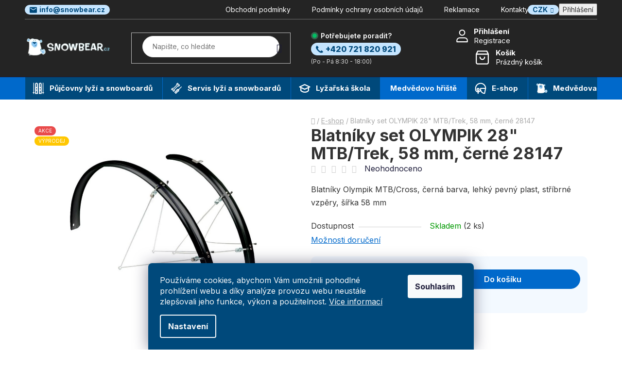

--- FILE ---
content_type: text/html; charset=utf-8
request_url: https://www.snowbear.cz/blatniky-set-olympik-28--29--mtb-trek--46-mm--cerne/
body_size: 26971
content:
<!doctype html><html lang="cs" dir="ltr" class="header-background-light external-fonts-loaded"><head><meta charset="utf-8" /><meta name="viewport" content="width=device-width,initial-scale=1" /><title>Blatníky set OLYMPIK 28&quot; MTB/Trek, 58 mm, černé 28147 za 319 Kč-E-SHOP  | TOP</title><link rel="preconnect" href="https://cdn.myshoptet.com" /><link rel="dns-prefetch" href="https://cdn.myshoptet.com" /><link rel="preload" href="https://cdn.myshoptet.com/prj/dist/master/cms/libs/jquery/jquery-1.11.3.min.js" as="script" /><link href="https://cdn.myshoptet.com/prj/dist/master/cms/templates/frontend_templates/shared/css/font-face/ubuntu.css" rel="stylesheet"><link href="https://cdn.myshoptet.com/prj/dist/master/shop/dist/font-shoptet-13.css.3c47e30adfa2e9e2683b.css" rel="stylesheet"><script>
dataLayer = [];
dataLayer.push({'shoptet' : {
    "pageId": 708,
    "pageType": "productDetail",
    "currency": "CZK",
    "currencyInfo": {
        "decimalSeparator": ",",
        "exchangeRate": 1,
        "priceDecimalPlaces": 0,
        "symbol": "K\u010d",
        "symbolLeft": 0,
        "thousandSeparator": " "
    },
    "language": "cs",
    "projectId": 564387,
    "product": {
        "id": 2928,
        "guid": "f43ca548-d8a0-11ed-b71f-ecf4bbd49285",
        "hasVariants": false,
        "codes": [
            {
                "code": 28147,
                "quantity": "2",
                "stocks": [
                    {
                        "id": "ext",
                        "quantity": "2"
                    }
                ]
            }
        ],
        "code": "28147",
        "name": "Blatn\u00edky set OLYMPIK 28\" MTB\/Trek, 58 mm, \u010dern\u00e9 28147",
        "appendix": "",
        "weight": 0,
        "currentCategory": "E-SHOP",
        "currentCategoryGuid": "0b0126db-c8fb-11ed-9510-b8ca3a6063f8",
        "defaultCategory": "E-SHOP",
        "defaultCategoryGuid": "0b0126db-c8fb-11ed-9510-b8ca3a6063f8",
        "currency": "CZK",
        "priceWithVat": 319
    },
    "stocks": [
        {
            "id": "ext",
            "title": "Sklad",
            "isDeliveryPoint": 0,
            "visibleOnEshop": 1
        }
    ],
    "cartInfo": {
        "id": null,
        "freeShipping": false,
        "freeShippingFrom": 1500,
        "leftToFreeGift": {
            "formattedPrice": "0 K\u010d",
            "priceLeft": 0
        },
        "freeGift": false,
        "leftToFreeShipping": {
            "priceLeft": 1500,
            "dependOnRegion": 0,
            "formattedPrice": "1 500 K\u010d"
        },
        "discountCoupon": [],
        "getNoBillingShippingPrice": {
            "withoutVat": 0,
            "vat": 0,
            "withVat": 0
        },
        "cartItems": [],
        "taxMode": "ORDINARY"
    },
    "cart": [],
    "customer": {
        "priceRatio": 1,
        "priceListId": 1,
        "groupId": null,
        "registered": false,
        "mainAccount": false
    }
}});
dataLayer.push({'cookie_consent' : {
    "marketing": "denied",
    "analytics": "denied"
}});
document.addEventListener('DOMContentLoaded', function() {
    shoptet.consent.onAccept(function(agreements) {
        if (agreements.length == 0) {
            return;
        }
        dataLayer.push({
            'cookie_consent' : {
                'marketing' : (agreements.includes(shoptet.config.cookiesConsentOptPersonalisation)
                    ? 'granted' : 'denied'),
                'analytics': (agreements.includes(shoptet.config.cookiesConsentOptAnalytics)
                    ? 'granted' : 'denied')
            },
            'event': 'cookie_consent'
        });
    });
});
</script>

<!-- Google Tag Manager -->
<script>(function(w,d,s,l,i){w[l]=w[l]||[];w[l].push({'gtm.start':
new Date().getTime(),event:'gtm.js'});var f=d.getElementsByTagName(s)[0],
j=d.createElement(s),dl=l!='dataLayer'?'&l='+l:'';j.async=true;j.src=
'https://www.googletagmanager.com/gtm.js?id='+i+dl;f.parentNode.insertBefore(j,f);
})(window,document,'script','dataLayer','GTM-P72R6GX');</script>
<!-- End Google Tag Manager -->

<meta property="og:type" content="website"><meta property="og:site_name" content="snowbear.cz"><meta property="og:url" content="https://www.snowbear.cz/blatniky-set-olympik-28--29--mtb-trek--46-mm--cerne/"><meta property="og:title" content='Blatníky set OLYMPIK 28" MTB/Trek, 58 mm, černé 28147 za 319 Kč-E-SHOP  | TOP'><meta name="author" content="Snowbear.cz"><meta name="web_author" content="Shoptet.cz"><meta name="dcterms.rightsHolder" content="www.snowbear.cz"><meta name="robots" content="index,follow"><meta property="og:image" content="https://cdn.myshoptet.com/usr/www.snowbear.cz/user/shop/big/2928_blatniky-set-olympik-28--mtb-trek--58-mm--cerne-28147.jpg?6537dd77"><meta property="og:description" content='Blatníky set OLYMPIK 28" MTB/Trek, 58 mm, černé 28147 za 319 Kč z kategorie E-SHOP. Také kamenný obchod ✔️ Skvělé ceny ✔️ Rychlé dodání ✔️ Poradíme s výběremBlatníky Olympik MTB/Cross, černá barva, lehký pevný plast, stříbrné vzpěry, šířka 58 mm'><meta name="description" content='Blatníky set OLYMPIK 28" MTB/Trek, 58 mm, černé 28147 za 319 Kč z kategorie E-SHOP. Také kamenný obchod ✔️ Skvělé ceny ✔️ Rychlé dodání ✔️ Poradíme s výběremBlatníky Olympik MTB/Cross, černá barva, lehký pevný plast, stříbrné vzpěry, šířka 58 mm'><meta property="product:price:amount" content="319"><meta property="product:price:currency" content="CZK"><style>:root {--color-primary: #0069cb;--color-primary-h: 209;--color-primary-s: 100%;--color-primary-l: 40%;--color-primary-hover: #0069cb;--color-primary-hover-h: 209;--color-primary-hover-s: 100%;--color-primary-hover-l: 40%;--color-secondary: #0069cb;--color-secondary-h: 209;--color-secondary-s: 100%;--color-secondary-l: 40%;--color-secondary-hover: #00497b;--color-secondary-hover-h: 204;--color-secondary-hover-s: 100%;--color-secondary-hover-l: 24%;--color-tertiary: #c5e5ff;--color-tertiary-h: 207;--color-tertiary-s: 100%;--color-tertiary-l: 89%;--color-tertiary-hover: #242424;--color-tertiary-hover-h: 0;--color-tertiary-hover-s: 0%;--color-tertiary-hover-l: 14%;--color-header-background: #ffffff;--template-font: "Ubuntu";--template-headings-font: "Ubuntu";--header-background-url: url("[data-uri]");--cookies-notice-background: #1A1937;--cookies-notice-color: #F8FAFB;--cookies-notice-button-hover: #f5f5f5;--cookies-notice-link-hover: #27263f;--templates-update-management-preview-mode-content: "Náhled aktualizací šablony je aktivní pro váš prohlížeč."}</style>
    
    <link href="https://cdn.myshoptet.com/prj/dist/master/shop/dist/main-13.less.96035efb4db1532b3cd7.css" rel="stylesheet" />
            <link href="https://cdn.myshoptet.com/prj/dist/master/shop/dist/mobile-header-v1-13.less.629f2f48911e67d0188c.css" rel="stylesheet" />
    
    <script>var shoptet = shoptet || {};</script>
    <script src="https://cdn.myshoptet.com/prj/dist/master/shop/dist/main-3g-header.js.05f199e7fd2450312de2.js"></script>
<!-- User include --><!-- api 473(125) html code header -->

                <style>
                    #order-billing-methods .radio-wrapper[data-guid="79d51597-7eed-11ee-9337-8647f5da9d6f"]:not(.cgapplepay), #order-billing-methods .radio-wrapper[data-guid="79de3e15-7eed-11ee-9337-8647f5da9d6f"]:not(.cggooglepay) {
                        display: none;
                    }
                </style>
                <script type="text/javascript">
                    document.addEventListener('DOMContentLoaded', function() {
                        if (getShoptetDataLayer('pageType') === 'billingAndShipping') {
                            
                try {
                    if (window.ApplePaySession && window.ApplePaySession.canMakePayments()) {
                        document.querySelector('#order-billing-methods .radio-wrapper[data-guid="79d51597-7eed-11ee-9337-8647f5da9d6f"]').classList.add('cgapplepay');
                    }
                } catch (err) {} 
            
                            
                const cgBaseCardPaymentMethod = {
                        type: 'CARD',
                        parameters: {
                            allowedAuthMethods: ["PAN_ONLY", "CRYPTOGRAM_3DS"],
                            allowedCardNetworks: [/*"AMEX", "DISCOVER", "INTERAC", "JCB",*/ "MASTERCARD", "VISA"]
                        }
                };
                
                function cgLoadScript(src, callback)
                {
                    var s,
                        r,
                        t;
                    r = false;
                    s = document.createElement('script');
                    s.type = 'text/javascript';
                    s.src = src;
                    s.onload = s.onreadystatechange = function() {
                        if ( !r && (!this.readyState || this.readyState == 'complete') )
                        {
                            r = true;
                            callback();
                        }
                    };
                    t = document.getElementsByTagName('script')[0];
                    t.parentNode.insertBefore(s, t);
                } 
                
                function cgGetGoogleIsReadyToPayRequest() {
                    return Object.assign(
                        {},
                        {
                            apiVersion: 2,
                            apiVersionMinor: 0
                        },
                        {
                            allowedPaymentMethods: [cgBaseCardPaymentMethod]
                        }
                    );
                }

                function onCgGooglePayLoaded() {
                    let paymentsClient = new google.payments.api.PaymentsClient({environment: 'PRODUCTION'});
                    paymentsClient.isReadyToPay(cgGetGoogleIsReadyToPayRequest()).then(function(response) {
                        if (response.result) {
                            document.querySelector('#order-billing-methods .radio-wrapper[data-guid="79de3e15-7eed-11ee-9337-8647f5da9d6f"]').classList.add('cggooglepay');	 	 	 	 	 
                        }
                    })
                    .catch(function(err) {});
                }
                
                cgLoadScript('https://pay.google.com/gp/p/js/pay.js', onCgGooglePayLoaded);
            
                        }
                    });
                </script> 
                
<!-- service 1462(1076) html code header -->
<link rel="stylesheet" href="https://cdn.myshoptet.com/usr/webotvurci.myshoptet.com/user/documents/plugin-product-interconnection/css/all.min.css?v=27"> 
<!-- service 1240(857) html code header -->
<script>
var host = "www.snowbear.cz".replace(/(\.|\/|www)/g, '');
var src = "https://gateway.saimon.ai/" + host + "/loader.js"
var saimonScript = document.createElement('script');
saimonScript.src = src;
saimonScript.async = true;
saimonScript.fetchPriority = "high";
document.head.appendChild(saimonScript);

var timestamp = localStorage.getItem("sai-last-search");
var now = Date.now();

if (parseInt(timestamp) >= (now - 60 * 1000)) {
  document.documentElement.classList.add("--sai-search--active");
}
</script>

<style>
.--sai-search--active .in-vyhledavani #content {
	min-height: 90vh;
}

.--sai-search--active body:not(.--sai-result-page--inactive) #content .search-results-groups, 
.--sai-search--active body:not(.--sai-result-page--inactive) #content #products-found { 
	display: none; 
}
#sai--search-result-page #products-found,
#sai--search-result-page .search-results-groups{
	display: block !important; 
}
</style>
<!-- project html code header -->
<link href="https://fonts.googleapis.com/css2?family=Inter:ital,wght@0,100..900;1,100..900&display=swap" rel="stylesheet">
<link rel="stylesheet" href="https://cdn.jsdelivr.net/npm/swiper@11/swiper-bundle.min.css"/>
<link href="/user/documents/style.css?v=1.09" rel="stylesheet">
<style>
.logos-img img {
    height: 30px;
}
body:not(.in-e-shop) .box.box-bg-variant.box-categories {
    display: none;
}
.carousel-control.right {
    right: 10px;
}
.carousel-control.left {
    left: 10px;
}
.carousel-control:before {
    font-size: 12px;
    height: 30px;
    line-height: 26px;
    width: 30px;
}
/*header < 370px*/
@media (max-width: 370px) {
#header .navigation-buttons a {
    height: 50px;
    width: 40px;
}
.login-top a.visible-xs img, .login-top .stars span.visible-xs img, .stars .login-top span.visible-xs img {
    height: 25px;
    margin-top: 0px;
}
.navigation-buttons a[data-target="cart"]:before, .navigation-buttons .stars span[data-target="cart"]:before, .stars .navigation-buttons span[data-target="cart"]:before {
    width: 25px !important;
}
.navigation-buttons a[data-target=search]:before {
    font-size: 19px !important;
}
#header .site-name {
    margin-left: 50px;
}
#header .site-name a img {
    max-width: 115px;
}}
.box.unavailable:hover {
    border-color: #E9E9E9;
    background-color: #fff;
    cursor: not-allowed;
}
.select-variant .box.unavailable {
    opacity: 0.5;
}
.products-block>div .p .availability-amount {
    display: none;
}
.akce-priznak {
    background-color: #dc3545;
    color: #fff;
    width: 65px;
    height: 65px;
    display: flex;
    align-items: center;
    justify-content: center;
    text-align: center;
    line-height: 1.3;
    font-weight: 600;
    border-radius: 65px;
    position: absolute;
    top: 40px;
    right: 10px;
    transition: opacity .3s ease-out;
}
.flag.flag-discount {
    background-color: #dc3545;
}
@media (max-width: 480px) {
.akce-priznak {
    width: 45px;
    height: 45px;
    top: 10px;
    right: 10px;
    font-size: 12Px;
}}
@media (min-width: 1200px) and (max-width: 1440px) {
.subcategories .col-lg-3 {
    width: 33.3333%;
}}
.p:hover .akce-priznak {
    filter: alpha(opacity=0);
    opacity: 0;
}
.soft-bg {
    background-color: #f3f9ff;
    padding: 20px;
    border-radius: 10px;
}
</style>
<script type="text/javascript">
    (function(c,l,a,r,i,t,y){
        c[a]=c[a]||function(){(c[a].q=c[a].q||[]).push(arguments)};
        t=l.createElement(r);t.async=1;t.src="https://www.clarity.ms/tag/"+i;
        y=l.getElementsByTagName(r)[0];y.parentNode.insertBefore(t,y);
    })(window, document, "clarity", "script", "uyri31yfdd");
</script>
<!-- Tanganica pixel -->
<script>(function(w,d,s,l,i){w[l]=w[l]||[];w[l].push({'gtm.start':new Date().getTime(),event:'gtm.js'});var f=d.getElementsByTagName(s)[0],j=d.createElement(s),dl=l!='dataLayer'?'&l='+l:'';j.async=true;j.src='https://www.googletagmanager.com/gtm.js?id='+i+dl;f.parentNode.insertBefore(j,f);})(window,document,'script','dataLayer','GTM-TRS5RSN');</script><!-- End Tanganica pixel -->
<!-- /User include --><link rel="shortcut icon" href="/favicon.ico" type="image/x-icon" /><link rel="canonical" href="https://www.snowbear.cz/blatniky-set-olympik-28--29--mtb-trek--46-mm--cerne/" />    <script>
        var _hwq = _hwq || [];
        _hwq.push(['setKey', '0FEA97DD0C331B19DABA408908928381']);
        _hwq.push(['setTopPos', '0']);
        _hwq.push(['showWidget', '22']);
        (function() {
            var ho = document.createElement('script');
            ho.src = 'https://cz.im9.cz/direct/i/gjs.php?n=wdgt&sak=0FEA97DD0C331B19DABA408908928381';
            var s = document.getElementsByTagName('script')[0]; s.parentNode.insertBefore(ho, s);
        })();
    </script>
    <!-- Global site tag (gtag.js) - Google Analytics -->
    <script async src="https://www.googletagmanager.com/gtag/js?id=G-VHGYVRVHN5"></script>
    <script>
        
        window.dataLayer = window.dataLayer || [];
        function gtag(){dataLayer.push(arguments);}
        

                    console.debug('default consent data');

            gtag('consent', 'default', {"ad_storage":"denied","analytics_storage":"denied","ad_user_data":"denied","ad_personalization":"denied","wait_for_update":500});
            dataLayer.push({
                'event': 'default_consent'
            });
        
        gtag('js', new Date());

        
                gtag('config', 'G-VHGYVRVHN5', {"groups":"GA4","send_page_view":false,"content_group":"productDetail","currency":"CZK","page_language":"cs"});
        
                gtag('config', 'AW-1006955191', {"allow_enhanced_conversions":true});
        
        
        
        
        
                    gtag('event', 'page_view', {"send_to":"GA4","page_language":"cs","content_group":"productDetail","currency":"CZK"});
        
                gtag('set', 'currency', 'CZK');

        gtag('event', 'view_item', {
            "send_to": "UA",
            "items": [
                {
                    "id": "28147",
                    "name": "Blatn\u00edky set OLYMPIK 28\" MTB\/Trek, 58 mm, \u010dern\u00e9 28147",
                    "category": "E-SHOP",
                                                            "price": 264
                }
            ]
        });
        
        
        
        
        
                    gtag('event', 'view_item', {"send_to":"GA4","page_language":"cs","content_group":"productDetail","value":264,"currency":"CZK","items":[{"item_id":"28147","item_name":"Blatn\u00edky set OLYMPIK 28\" MTB\/Trek, 58 mm, \u010dern\u00e9 28147","item_category":"E-SHOP","price":264,"quantity":1,"index":0}]});
        
        
        
        
        
        
        
        document.addEventListener('DOMContentLoaded', function() {
            if (typeof shoptet.tracking !== 'undefined') {
                for (var id in shoptet.tracking.bannersList) {
                    gtag('event', 'view_promotion', {
                        "send_to": "UA",
                        "promotions": [
                            {
                                "id": shoptet.tracking.bannersList[id].id,
                                "name": shoptet.tracking.bannersList[id].name,
                                "position": shoptet.tracking.bannersList[id].position
                            }
                        ]
                    });
                }
            }

            shoptet.consent.onAccept(function(agreements) {
                if (agreements.length !== 0) {
                    console.debug('gtag consent accept');
                    var gtagConsentPayload =  {
                        'ad_storage': agreements.includes(shoptet.config.cookiesConsentOptPersonalisation)
                            ? 'granted' : 'denied',
                        'analytics_storage': agreements.includes(shoptet.config.cookiesConsentOptAnalytics)
                            ? 'granted' : 'denied',
                                                                                                'ad_user_data': agreements.includes(shoptet.config.cookiesConsentOptPersonalisation)
                            ? 'granted' : 'denied',
                        'ad_personalization': agreements.includes(shoptet.config.cookiesConsentOptPersonalisation)
                            ? 'granted' : 'denied',
                        };
                    console.debug('update consent data', gtagConsentPayload);
                    gtag('consent', 'update', gtagConsentPayload);
                    dataLayer.push(
                        { 'event': 'update_consent' }
                    );
                }
            });
        });
    </script>
<script>
    (function(t, r, a, c, k, i, n, g) { t['ROIDataObject'] = k;
    t[k]=t[k]||function(){ (t[k].q=t[k].q||[]).push(arguments) },t[k].c=i;n=r.createElement(a),
    g=r.getElementsByTagName(a)[0];n.async=1;n.src=c;g.parentNode.insertBefore(n,g)
    })(window, document, 'script', '//www.heureka.cz/ocm/sdk.js?source=shoptet&version=2&page=product_detail', 'heureka', 'cz');

    heureka('set_user_consent', 0);
</script>
</head><body class="desktop id-708 in-e-shop template-13 type-product type-detail one-column-body columns-mobile-2 columns-4 smart-labels-active ums_forms_redesign--off ums_a11y_category_page--on ums_discussion_rating_forms--off ums_flags_display_unification--on ums_a11y_login--on mobile-header-version-1"><noscript>
    <style>
        #header {
            padding-top: 0;
            position: relative !important;
            top: 0;
        }
        .header-navigation {
            position: relative !important;
        }
        .overall-wrapper {
            margin: 0 !important;
        }
        body:not(.ready) {
            visibility: visible !important;
        }
    </style>
    <div class="no-javascript">
        <div class="no-javascript__title">Musíte změnit nastavení vašeho prohlížeče</div>
        <div class="no-javascript__text">Podívejte se na: <a href="https://www.google.com/support/bin/answer.py?answer=23852">Jak povolit JavaScript ve vašem prohlížeči</a>.</div>
        <div class="no-javascript__text">Pokud používáte software na blokování reklam, může být nutné povolit JavaScript z této stránky.</div>
        <div class="no-javascript__text">Děkujeme.</div>
    </div>
</noscript>

        <div id="fb-root"></div>
        <script>
            window.fbAsyncInit = function() {
                FB.init({
//                    appId            : 'your-app-id',
                    autoLogAppEvents : true,
                    xfbml            : true,
                    version          : 'v19.0'
                });
            };
        </script>
        <script async defer crossorigin="anonymous" src="https://connect.facebook.net/cs_CZ/sdk.js"></script>
<!-- Google Tag Manager (noscript) -->
<noscript><iframe src="https://www.googletagmanager.com/ns.html?id=GTM-P72R6GX"
height="0" width="0" style="display:none;visibility:hidden"></iframe></noscript>
<!-- End Google Tag Manager (noscript) -->

    <div class="siteCookies siteCookies--bottom siteCookies--dark js-siteCookies" role="dialog" data-testid="cookiesPopup" data-nosnippet>
        <div class="siteCookies__form">
            <div class="siteCookies__content">
                <div class="siteCookies__text">
                    Používáme cookies, abychom Vám umožnili pohodlné prohlížení webu a díky analýze provozu webu neustále zlepšovali jeho funkce, výkon a použitelnost. <a href="/podminky-ochrany-osobnich-udaju/" target="_blank" rel="noopener noreferrer">Více informací</a>
                </div>
                <p class="siteCookies__links">
                    <button class="siteCookies__link js-cookies-settings" aria-label="Nastavení cookies" data-testid="cookiesSettings">Nastavení</button>
                </p>
            </div>
            <div class="siteCookies__buttonWrap">
                                <button class="siteCookies__button js-cookiesConsentSubmit" value="all" aria-label="Přijmout cookies" data-testid="buttonCookiesAccept">Souhlasím</button>
            </div>
        </div>
        <script>
            document.addEventListener("DOMContentLoaded", () => {
                const siteCookies = document.querySelector('.js-siteCookies');
                document.addEventListener("scroll", shoptet.common.throttle(() => {
                    const st = document.documentElement.scrollTop;
                    if (st > 1) {
                        siteCookies.classList.add('siteCookies--scrolled');
                    } else {
                        siteCookies.classList.remove('siteCookies--scrolled');
                    }
                }, 100));
            });
        </script>
    </div>
<a href="#content" class="skip-link sr-only">Přejít na obsah</a><div class="overall-wrapper"><div class="user-action"><div class="container">
    <div class="user-action-in">
                    <div id="login" class="user-action-login popup-widget login-widget" role="dialog" aria-labelledby="loginHeading">
        <div class="popup-widget-inner">
                            <h2 id="loginHeading">Přihlášení k vašemu účtu</h2><div id="customerLogin"><form action="/action/Customer/Login/" method="post" id="formLoginIncluded" class="csrf-enabled formLogin" data-testid="formLogin"><input type="hidden" name="referer" value="" /><div class="form-group"><div class="input-wrapper email js-validated-element-wrapper no-label"><input type="email" name="email" class="form-control" autofocus placeholder="E-mailová adresa (např. jan@novak.cz)" data-testid="inputEmail" autocomplete="email" required /></div></div><div class="form-group"><div class="input-wrapper password js-validated-element-wrapper no-label"><input type="password" name="password" class="form-control" placeholder="Heslo" data-testid="inputPassword" autocomplete="current-password" required /><span class="no-display">Nemůžete vyplnit toto pole</span><input type="text" name="surname" value="" class="no-display" /></div></div><div class="form-group"><div class="login-wrapper"><button type="submit" class="btn btn-secondary btn-text btn-login" data-testid="buttonSubmit">Přihlásit se</button><div class="password-helper"><a href="/registrace/" data-testid="signup" rel="nofollow">Nová registrace</a><a href="/klient/zapomenute-heslo/" rel="nofollow">Zapomenuté heslo</a></div></div></div></form>
</div>                    </div>
    </div>

                <div id="cart-widget" class="user-action-cart popup-widget cart-widget loader-wrapper" data-testid="popupCartWidget" role="dialog" aria-hidden="true">
            <div class="popup-widget-inner cart-widget-inner place-cart-here">
                <div class="loader-overlay">
                    <div class="loader"></div>
                </div>
            </div>
        </div>
    </div>
</div>
</div><div class="top-navigation-bar" data-testid="topNavigationBar">

    <div class="container">

                            <div class="top-navigation-menu">
                <ul class="top-navigation-bar-menu">
                                            <li class="top-navigation-menu-item-39">
                            <a href="/obchodni-podminky/" title="Obchodní podmínky">Obchodní podmínky</a>
                        </li>
                                            <li class="top-navigation-menu-item-691">
                            <a href="/podminky-ochrany-osobnich-udaju/" title="Podmínky ochrany osobních údajů ">Podmínky ochrany osobních údajů </a>
                        </li>
                                            <li class="top-navigation-menu-item-714">
                            <a href="/reklamace/" title="Reklamace">Reklamace</a>
                        </li>
                                            <li class="top-navigation-menu-item-29">
                            <a href="/kontakty/" title="Kontakty">Kontakty</a>
                        </li>
                                    </ul>
                <div class="top-navigation-menu-trigger">Více</div>
                <ul class="top-navigation-bar-menu-helper"></ul>
            </div>
        
        <div class="top-navigation-tools">
                <div class="dropdown">
        <span>Ceny v:</span>
        <button id="topNavigationDropdown" type="button" data-toggle="dropdown" aria-haspopup="true" aria-expanded="false">
            CZK
            <span class="caret"></span>
        </button>
        <ul class="dropdown-menu" aria-labelledby="topNavigationDropdown"><li><a href="/action/Currency/changeCurrency/?currencyCode=CZK" rel="nofollow">CZK</a></li><li><a href="/action/Currency/changeCurrency/?currencyCode=EUR" rel="nofollow">EUR</a></li></ul>
    </div>
            <button class="top-nav-button top-nav-button-login toggle-window" type="button" data-target="login" aria-haspopup="dialog" aria-controls="login" aria-expanded="false" data-testid="signin"><span>Přihlášení</span></button>
    <a href="/registrace/" class="top-nav-button top-nav-button-register" data-testid="headerSignup">Registrace</a>
        </div>

    </div>

</div>
<header id="header">
        <div class="header-top">
            <div class="container navigation-wrapper header-top-wrapper">
                <div class="site-name"><a href="/" data-testid="linkWebsiteLogo"><img src="https://cdn.myshoptet.com/usr/www.snowbear.cz/user/logos/snowbear-l_(2).png" alt="Snowbear.cz" fetchpriority="low" /></a></div>                <div class="search" itemscope itemtype="https://schema.org/WebSite">
                    <meta itemprop="headline" content="E-SHOP"/><meta itemprop="url" content="https://www.snowbear.cz"/><meta itemprop="text" content="Blatníky set OLYMPIK 28&amp;quot; MTB/Trek, 58 mm, černé 28147 za 319 Kč z kategorie E-SHOP. Také kamenný obchod ✔️ Skvělé ceny ✔️ Rychlé dodání ✔️ Poradíme s výběremBlatníky Olympik MTB/Cross, černá barva, lehký pevný plast, stříbrné vzpěry, šířka 58 mm"/>                    <form action="/action/ProductSearch/prepareString/" method="post"
    id="formSearchForm" class="search-form compact-form js-search-main"
    itemprop="potentialAction" itemscope itemtype="https://schema.org/SearchAction" data-testid="searchForm">
    <fieldset>
        <meta itemprop="target"
            content="https://www.snowbear.cz/vyhledavani/?string={string}"/>
        <input type="hidden" name="language" value="cs"/>
        
            
    <span class="search-input-icon" aria-hidden="true"></span>

<input
    type="search"
    name="string"
        class="query-input form-control search-input js-search-input"
    placeholder="Napište, co hledáte"
    autocomplete="off"
    required
    itemprop="query-input"
    aria-label="Vyhledávání"
    data-testid="searchInput"
>
            <button type="submit" class="btn btn-default search-button" data-testid="searchBtn">Hledat</button>
        
    </fieldset>
</form>
                </div>
                <div class="navigation-buttons">
                    <a href="#" class="toggle-window" data-target="search" data-testid="linkSearchIcon"><span class="sr-only">Hledat</span></a>
                        
    <a href="/kosik/" class="btn btn-icon toggle-window cart-count" data-target="cart" data-hover="true" data-redirect="true" data-testid="headerCart" rel="nofollow" aria-haspopup="dialog" aria-expanded="false" aria-controls="cart-widget">
        
                <span class="sr-only">Nákupní košík</span>
        
            <span class="cart-price visible-lg-inline-block" data-testid="headerCartPrice">
                                    Prázdný košík                            </span>
        
    
            </a>
                    <a href="#" class="toggle-window" data-target="navigation" data-testid="hamburgerMenu"></a>
                </div>
            </div>
        </div>
        <div class="header-bottom">
            <div class="container navigation-wrapper header-bottom-wrapper js-navigation-container">
                <nav id="navigation" aria-label="Hlavní menu" data-collapsible="true"><div class="navigation-in menu"><ul class="menu-level-1" role="menubar" data-testid="headerMenuItems"><li class="menu-item-1364" role="none"><a href="/pujcovna/" data-testid="headerMenuItem" role="menuitem" aria-expanded="false"><b>Půjčovny lyží a snowboardů</b></a></li>
<li class="menu-item-1382" role="none"><a href="/servis-lyzi-a-snowboardu/" data-testid="headerMenuItem" role="menuitem" aria-expanded="false"><b>Servis lyží a snowboardů</b></a></li>
<li class="menu-item-1394" role="none"><a href="/lyzarska-skola/" data-testid="headerMenuItem" role="menuitem" aria-expanded="false"><b>Lyžařská škola</b></a></li>
<li class="menu-item-2119" role="none"><a href="/medvedovo-hriste/" data-testid="headerMenuItem" role="menuitem" aria-expanded="false"><b>Medvědovo hřiště</b></a></li>
<li class="menu-item-708" role="none"><a href="/e-shop/" class="active" data-testid="headerMenuItem" role="menuitem" aria-expanded="false"><b>E-shop</b></a></li>
<li class="menu-item-2106" role="none"><a href="/medvedova-akademie/" data-testid="headerMenuItem" role="menuitem" aria-expanded="false"><b>Medvědova akademie</b></a></li>
<li class="menu-item-1397" role="none"><a href="/tabory-a-kurzy/" data-testid="headerMenuItem" role="menuitem" aria-expanded="false"><b>Tábory a kurzy</b></a></li>
<li class="menu-item-1406" role="none"><a href="/nabidka-pro-skoly/" data-testid="headerMenuItem" role="menuitem" aria-expanded="false"><b>Nabídka pro školy</b></a></li>
<li class="menu-item-1403" role="none"><a href="/ubytovani/" data-testid="headerMenuItem" role="menuitem" aria-expanded="false"><b>Ubytování</b></a></li>
<li class="menu-item-29" role="none"><a href="/kontakty/" data-testid="headerMenuItem" role="menuitem" aria-expanded="false"><b>Kontakty</b></a></li>
<li class="ext" id="nav-manufacturers" role="none"><a href="https://www.snowbear.cz/znacka/" data-testid="brandsText" role="menuitem"><b>Značky</b><span class="submenu-arrow"></span></a><ul class="menu-level-2" role="menu"><li role="none"><a href="/znacka/armada/" data-testid="brandName" role="menuitem"><span>ARMADA</span></a></li><li role="none"><a href="/znacka/arva/" data-testid="brandName" role="menuitem"><span>ARVA</span></a></li><li role="none"><a href="/znacka/beany/" data-testid="brandName" role="menuitem"><span>BEANY</span></a></li><li role="none"><a href="/znacka/blizzard/" data-testid="brandName" role="menuitem"><span>BLIZZARD</span></a></li><li role="none"><a href="/znacka/botas/" data-testid="brandName" role="menuitem"><span>BOTAS</span></a></li><li role="none"><a href="/znacka/brados/" data-testid="brandName" role="menuitem"><span>BRADOS</span></a></li><li role="none"><a href="/znacka/colltex/" data-testid="brandName" role="menuitem"><span>COLLTEX</span></a></li><li role="none"><a href="/znacka/contour/" data-testid="brandName" role="menuitem"><span>CONTOUR</span></a></li><li role="none"><a href="/znacka/dalbello/" data-testid="brandName" role="menuitem"><span>DALBELLO</span></a></li><li role="none"><a href="/znacka/etape/" data-testid="brandName" role="menuitem"><span>ETAPE</span></a></li><li role="none"><a href="/znacka/fizan/" data-testid="brandName" role="menuitem"><span>FIZAN</span></a></li><li role="none"><a href="/znacka/gecko/" data-testid="brandName" role="menuitem"><span>GECKO</span></a></li><li role="none"><a href="/znacka/gipron/" data-testid="brandName" role="menuitem"><span>GIPRON</span></a></li><li role="none"><a href="/znacka/hatchey/" data-testid="brandName" role="menuitem"><span>HATCHEY</span></a></li><li role="none"><a href="/znacka/head/" data-testid="brandName" role="menuitem"><span>HEAD</span></a></li><li role="none"><a href="/znacka/italbastoni/" data-testid="brandName" role="menuitem"><span>ITALBASTONI</span></a></li><li role="none"><a href="/znacka/karhu/" data-testid="brandName" role="menuitem"><span>KARHU</span></a></li><li role="none"><a href="/znacka/leki/" data-testid="brandName" role="menuitem"><span>LEKI</span></a></li><li role="none"><a href="/znacka/lusti/" data-testid="brandName" role="menuitem"><span>LUSTI</span></a></li><li role="none"><a href="/znacka/mango/" data-testid="brandName" role="menuitem"><span>MANGO</span></a></li><li role="none"><a href="/znacka/marker/" data-testid="brandName" role="menuitem"><span>MARKER</span></a></li><li role="none"><a href="/znacka/nitro/" data-testid="brandName" role="menuitem"><span>NITRO</span></a></li><li role="none"><a href="/znacka/nordica/" data-testid="brandName" role="menuitem"><span>NORDICA</span></a></li><li role="none"><a href="/znacka/one-way/" data-testid="brandName" role="menuitem"><span>One Way</span></a></li><li role="none"><a href="/znacka/r2/" data-testid="brandName" role="menuitem"><span>R2</span></a></li><li role="none"><a href="/znacka/relax/" data-testid="brandName" role="menuitem"><span>RELAX</span></a></li><li role="none"><a href="/znacka/rottfella/" data-testid="brandName" role="menuitem"><span>ROTTFELLA</span></a></li><li role="none"><a href="/znacka/salomon/" data-testid="brandName" role="menuitem"><span>SALOMON</span></a></li><li role="none"><a href="/znacka/scarpa/" data-testid="brandName" role="menuitem"><span>SCARPA</span></a></li><li role="none"><a href="/znacka/shred/" data-testid="brandName" role="menuitem"><span>SHRED</span></a></li><li role="none"><a href="/znacka/sidas/" data-testid="brandName" role="menuitem"><span>SIDAS</span></a></li><li role="none"><a href="/znacka/skivo/" data-testid="brandName" role="menuitem"><span>SKIVO</span></a></li><li role="none"><a href="/znacka/skol/" data-testid="brandName" role="menuitem"><span>SKOL</span></a></li><li role="none"><a href="/znacka/sp/" data-testid="brandName" role="menuitem"><span>SP</span></a></li><li role="none"><a href="/znacka/spine/" data-testid="brandName" role="menuitem"><span>Spine</span></a></li><li role="none"><a href="/znacka/stc/" data-testid="brandName" role="menuitem"><span>STC</span></a></li><li role="none"><a href="/znacka/tecnica/" data-testid="brandName" role="menuitem"><span>TECNICA</span></a></li><li role="none"><a href="/znacka/therm-ic/" data-testid="brandName" role="menuitem"><span>Therm-ic</span></a></li><li role="none"><a href="/znacka/toko/" data-testid="brandName" role="menuitem"><span>TOKO</span></a></li><li role="none"><a href="/znacka/union/" data-testid="brandName" role="menuitem"><span>UNION</span></a></li><li role="none"><a href="/znacka/viking/" data-testid="brandName" role="menuitem"><span>VIKING</span></a></li><li role="none"><a href="/znacka/vist/" data-testid="brandName" role="menuitem"><span>VIST</span></a></li><li role="none"><a href="/znacka/yoko/" data-testid="brandName" role="menuitem"><span>YOKO</span></a></li></ul>
</li></ul>
    <ul class="navigationActions" role="menu">
                    <li class="ext" role="none">
                <a href="#">
                                            <span>
                            <span>Měna</span>
                            <span>(CZK)</span>
                        </span>
                                        <span class="submenu-arrow"></span>
                </a>
                <ul class="navigationActions__submenu menu-level-2" role="menu">
                    <li role="none">
                                                    <ul role="menu">
                                                                    <li class="navigationActions__submenu__item navigationActions__submenu__item--active" role="none">
                                        <a href="/action/Currency/changeCurrency/?currencyCode=CZK" rel="nofollow" role="menuitem">CZK</a>
                                    </li>
                                                                    <li class="navigationActions__submenu__item" role="none">
                                        <a href="/action/Currency/changeCurrency/?currencyCode=EUR" rel="nofollow" role="menuitem">EUR</a>
                                    </li>
                                                            </ul>
                                                                    </li>
                </ul>
            </li>
                            <li role="none">
                                    <a href="/login/?backTo=%2Fblatniky-set-olympik-28--29--mtb-trek--46-mm--cerne%2F" rel="nofollow" data-testid="signin" role="menuitem"><span>Přihlášení</span></a>
                            </li>
                        </ul>
</div><span class="navigation-close"></span></nav><div class="menu-helper" data-testid="hamburgerMenu"><span>Více</span></div>
            </div>
        </div>
    </header><!-- / header -->


<div id="content-wrapper" class="container content-wrapper">
    
                                <div class="breadcrumbs navigation-home-icon-wrapper" itemscope itemtype="https://schema.org/BreadcrumbList">
                                                                            <span id="navigation-first" data-basetitle="Snowbear.cz" itemprop="itemListElement" itemscope itemtype="https://schema.org/ListItem">
                <a href="/" itemprop="item" class="navigation-home-icon"><span class="sr-only" itemprop="name">Domů</span></a>
                <span class="navigation-bullet">/</span>
                <meta itemprop="position" content="1" />
            </span>
                                <span id="navigation-1" itemprop="itemListElement" itemscope itemtype="https://schema.org/ListItem">
                <a href="/e-shop/" itemprop="item" data-testid="breadcrumbsSecondLevel"><span itemprop="name">E-shop</span></a>
                <span class="navigation-bullet">/</span>
                <meta itemprop="position" content="2" />
            </span>
                                            <span id="navigation-2" itemprop="itemListElement" itemscope itemtype="https://schema.org/ListItem" data-testid="breadcrumbsLastLevel">
                <meta itemprop="item" content="https://www.snowbear.cz/blatniky-set-olympik-28--29--mtb-trek--46-mm--cerne/" />
                <meta itemprop="position" content="3" />
                <span itemprop="name" data-title="Blatníky set OLYMPIK 28&quot; MTB/Trek, 58 mm, černé 28147">Blatníky set OLYMPIK 28&quot; MTB/Trek, 58 mm, černé 28147 <span class="appendix"></span></span>
            </span>
            </div>
            
    <div class="content-wrapper-in">
                <main id="content" class="content wide">
                            
<div class="p-detail" itemscope itemtype="https://schema.org/Product">

    
    <meta itemprop="name" content="Blatníky set OLYMPIK 28&quot; MTB/Trek, 58 mm, černé 28147" />
    <meta itemprop="category" content="Úvodní stránka &gt; E-shop &gt; Blatníky set OLYMPIK 28&amp;quot; MTB/Trek, 58 mm, černé 28147" />
    <meta itemprop="url" content="https://www.snowbear.cz/blatniky-set-olympik-28--29--mtb-trek--46-mm--cerne/" />
    <meta itemprop="image" content="https://cdn.myshoptet.com/usr/www.snowbear.cz/user/shop/big/2928_blatniky-set-olympik-28--mtb-trek--58-mm--cerne-28147.jpg?6537dd77" />
            <meta itemprop="description" content="Blatníky Olympik MTB/Cross, černá barva, lehký pevný plast, stříbrné vzpěry, šířka 58 mm" />
                                <meta itemprop="gtin13" content="2814700000004" />            
<div class="p-detail-inner">

    <div class="p-data-wrapper">

        <div class="p-detail-inner-header">
            <h1>
                  Blatníky set OLYMPIK 28&quot; MTB/Trek, 58 mm, černé 28147            </h1>
            <div class="ratings-and-brand">
                            <div class="stars-wrapper">
            
<span class="stars star-list">
                                                <span class="star star-off show-tooltip is-active productRatingAction" data-productid="2928" data-score="1" title="    Hodnocení:
            Neohodnoceno    "></span>
                    
                                                <span class="star star-off show-tooltip is-active productRatingAction" data-productid="2928" data-score="2" title="    Hodnocení:
            Neohodnoceno    "></span>
                    
                                                <span class="star star-off show-tooltip is-active productRatingAction" data-productid="2928" data-score="3" title="    Hodnocení:
            Neohodnoceno    "></span>
                    
                                                <span class="star star-off show-tooltip is-active productRatingAction" data-productid="2928" data-score="4" title="    Hodnocení:
            Neohodnoceno    "></span>
                    
                                                <span class="star star-off show-tooltip is-active productRatingAction" data-productid="2928" data-score="5" title="    Hodnocení:
            Neohodnoceno    "></span>
                    
    </span>
            <span class="stars-label">
                                Neohodnoceno                    </span>
        </div>
                                </div>
        </div>

                    <div class="p-short-description" data-testid="productCardShortDescr">
                <p style="text-align: left;">Blatníky Olympik MTB/Cross, černá barva, lehký pevný plast, stříbrné vzpěry, šířka 58 mm</p>
            </div>
        
        <form action="/action/Cart/addCartItem/" method="post" id="product-detail-form" class="pr-action csrf-enabled" data-testid="formProduct">
            <meta itemprop="productID" content="2928" /><meta itemprop="identifier" content="f43ca548-d8a0-11ed-b71f-ecf4bbd49285" /><meta itemprop="sku" content="28147" /><span itemprop="offers" itemscope itemtype="https://schema.org/Offer"><link itemprop="availability" href="https://schema.org/InStock" /><meta itemprop="url" content="https://www.snowbear.cz/blatniky-set-olympik-28--29--mtb-trek--46-mm--cerne/" /><meta itemprop="price" content="319.00" /><meta itemprop="priceCurrency" content="CZK" /><link itemprop="itemCondition" href="https://schema.org/NewCondition" /></span><input type="hidden" name="productId" value="2928" /><input type="hidden" name="priceId" value="2925" /><input type="hidden" name="language" value="cs" />

            <div class="p-variants-block">

                
                    
                    
                    
                    
                
            </div>

            <table class="detail-parameters shipping-options-layout">
                <tbody>
                                            <tr>
                            <th>
                                <span class="row-header-label">
                                    Dostupnost                                </span>
                            </th>
                            <td>
                                

    
    <span class="availability-label" style="color: #009901" data-testid="labelAvailability">
                    Skladem            </span>
        <span class="availability-amount" data-testid="numberAvailabilityAmount">(2&nbsp;ks)</span>

                            </td>
                        </tr>
                    
                                                                <tr class="shipping-options-row">
                            <td>
                                <a href="/blatniky-set-olympik-28--29--mtb-trek--46-mm--cerne:moznosti-dopravy/" class="shipping-options">Možnosti doručení</a>
                            </td>
                        </tr>
                    
                    
                </tbody>
            </table>

                                        
            <div class="p-to-cart-block" data-testid="divAddToCart">
                                    <div class="p-final-price-wrapper">
                                                        <span class="price-standard">
                                            <span>399 Kč</span>
                        </span>
                                                                                <span class="price-save">
            
                        
                &ndash;20 %
        </span>
                                                <strong class="price-final price-action" data-testid="productCardPrice">
            <span class="price-final-holder">
                319 Kč
    

        </span>
    </strong>
                                                    <span class="price-measure">
                    
                        </span>
                        
                    </div>
                
                                                            <div class="add-to-cart">
                            
<span class="quantity">
    <span
        class="increase-tooltip js-increase-tooltip"
        data-trigger="manual"
        data-container="body"
        data-original-title="Není možné zakoupit více než 9999 ks."
        aria-hidden="true"
        role="tooltip"
        data-testid="tooltip">
    </span>

    <span
        class="decrease-tooltip js-decrease-tooltip"
        data-trigger="manual"
        data-container="body"
        data-original-title="Minimální množství, které lze zakoupit, je 1 ks."
        aria-hidden="true"
        role="tooltip"
        data-testid="tooltip">
    </span>
    <label>
        <input
            type="number"
            name="amount"
            value="1"
            class="amount"
            autocomplete="off"
            data-decimals="0"
                        step="1"
            min="1"
            max="9999"
            aria-label="Množství"
            data-testid="cartAmount"/>
    </label>

    <button
        class="increase"
        type="button"
        aria-label="Zvýšit množství o 1"
        data-testid="increase">
            <span class="increase__sign">&plus;</span>
    </button>

    <button
        class="decrease"
        type="button"
        aria-label="Snížit množství o 1"
        data-testid="decrease">
            <span class="decrease__sign">&minus;</span>
    </button>
</span>
                        </div>
                                                    <button type="submit" class="btn btn-conversion add-to-cart-button" data-testid="buttonAddToCart" aria-label="Do košíku Blatníky set OLYMPIK 28&quot; MTB/Trek, 58 mm, černé 28147">Do košíku</button>
                                                                        </div>


        </form>

        
        

        <div class="buttons-wrapper social-buttons-wrapper">
            <div class="link-icons watchdog-active" data-testid="productDetailActionIcons">
    <a href="#" class="link-icon print" title="Tisknout produkt"><span>Tisk</span></a>
    <a href="/blatniky-set-olympik-28--29--mtb-trek--46-mm--cerne:dotaz/" class="link-icon chat" title="Mluvit s prodejcem" rel="nofollow"><span>Zeptat se</span></a>
            <a href="/blatniky-set-olympik-28--29--mtb-trek--46-mm--cerne:hlidat-cenu/" class="link-icon watchdog" title="Hlídat cenu" rel="nofollow"><span>Hlídat</span></a>
                <a href="#" class="link-icon share js-share-buttons-trigger" title="Sdílet produkt"><span>Sdílet</span></a>
    </div>
                <div class="social-buttons no-display">
                    <div class="twitter">
                <script>
        window.twttr = (function(d, s, id) {
            var js, fjs = d.getElementsByTagName(s)[0],
                t = window.twttr || {};
            if (d.getElementById(id)) return t;
            js = d.createElement(s);
            js.id = id;
            js.src = "https://platform.twitter.com/widgets.js";
            fjs.parentNode.insertBefore(js, fjs);
            t._e = [];
            t.ready = function(f) {
                t._e.push(f);
            };
            return t;
        }(document, "script", "twitter-wjs"));
        </script>

<a
    href="https://twitter.com/share"
    class="twitter-share-button"
        data-lang="cs"
    data-url="https://www.snowbear.cz/blatniky-set-olympik-28--29--mtb-trek--46-mm--cerne/"
>Tweet</a>

            </div>
                    <div class="facebook">
                <div
            data-layout="button_count"
        class="fb-like"
        data-action="like"
        data-show-faces="false"
        data-share="false"
                        data-width="285"
        data-height="26"
    >
</div>

            </div>
                                <div class="close-wrapper">
        <a href="#" class="close-after js-share-buttons-trigger" title="Sdílet produkt">Zavřít</a>
    </div>

            </div>
        </div>

        <div class="buttons-wrapper cofidis-buttons-wrapper">
                    </div>

        <div class="buttons-wrapper hledejceny-buttons-wrapper">
                    </div>

    </div> 
    <div class="p-image-wrapper">

        <div class="p-detail-inner-header-mobile">
            <div class="h1">
                  Blatníky set OLYMPIK 28&quot; MTB/Trek, 58 mm, černé 28147            </div>
            <div class="ratings-and-brand">
                            <div class="stars-wrapper">
            
<span class="stars star-list">
                                                <span class="star star-off show-tooltip is-active productRatingAction" data-productid="2928" data-score="1" title="    Hodnocení:
            Neohodnoceno    "></span>
                    
                                                <span class="star star-off show-tooltip is-active productRatingAction" data-productid="2928" data-score="2" title="    Hodnocení:
            Neohodnoceno    "></span>
                    
                                                <span class="star star-off show-tooltip is-active productRatingAction" data-productid="2928" data-score="3" title="    Hodnocení:
            Neohodnoceno    "></span>
                    
                                                <span class="star star-off show-tooltip is-active productRatingAction" data-productid="2928" data-score="4" title="    Hodnocení:
            Neohodnoceno    "></span>
                    
                                                <span class="star star-off show-tooltip is-active productRatingAction" data-productid="2928" data-score="5" title="    Hodnocení:
            Neohodnoceno    "></span>
                    
    </span>
            <span class="stars-label">
                                Neohodnoceno                    </span>
        </div>
                                </div>
        </div>

        
        <div class="p-image" style="" data-testid="mainImage">
            

<a href="https://cdn.myshoptet.com/usr/www.snowbear.cz/user/shop/big/2928_blatniky-set-olympik-28--mtb-trek--58-mm--cerne-28147.jpg?6537dd77" class="p-main-image cloud-zoom cbox" data-href="https://cdn.myshoptet.com/usr/www.snowbear.cz/user/shop/orig/2928_blatniky-set-olympik-28--mtb-trek--58-mm--cerne-28147.jpg?6537dd77"><img src="https://cdn.myshoptet.com/usr/www.snowbear.cz/user/shop/big/2928_blatniky-set-olympik-28--mtb-trek--58-mm--cerne-28147.jpg?6537dd77" alt="Blatníky set OLYMPIK 28&quot; MTB/Trek, 58 mm, černé 28147" width="1024" height="768"  fetchpriority="high" />
</a>            
                <div class="flags flags-default">            <span class="flag flag-action">
            Akce
    </span>
    <span class="flag flag-custom1" style="background-color:#ffc702;">
            Výprodej
    </span>
        
                
    </div>
    

            

    

    <div class="flags flags-extra">
      
                
                                                                              
            <span class="flag flag-discount">
                                                                    <span class="price-standard">
                                            <span>399 Kč</span>
                        </span>
                                                                                                            <span class="price-save">
            
                        
                &ndash;20 %
        </span>
                                    </span>
              </div>
        </div>
        <div class="row">
                    </div>

    </div>

</div>

                            <div class="benefitBanner position--benefitProduct">
                                    <div class="benefitBanner__item"><a class="benefitBanner__link" href="/test-centrum" ><div class="benefitBanner__picture"><img src="data:image/svg+xml,%3Csvg%20width%3D%22190%22%20height%3D%2276%22%20xmlns%3D%22http%3A%2F%2Fwww.w3.org%2F2000%2Fsvg%22%3E%3C%2Fsvg%3E" data-src="https://cdn.myshoptet.com/usr/www.snowbear.cz/user/banners/snowbear-ski-lusti-(1)_(1).jpg?6544c65c" class="benefitBanner__img" alt="Test centrum zdarma" fetchpriority="low" width="190" height="76"></div></a></div>
                                                <div class="benefitBanner__item"><a class="benefitBanner__link" href="/servis-zdarma/" ><div class="benefitBanner__picture"><img src="data:image/svg+xml,%3Csvg%20width%3D%22190%22%20height%3D%2276%22%20xmlns%3D%22http%3A%2F%2Fwww.w3.org%2F2000%2Fsvg%22%3E%3C%2Fsvg%3E" data-src="https://cdn.myshoptet.com/usr/www.snowbear.cz/user/banners/snowbear-ski-zdarma-(1)_(1).jpg?6544c7d2" class="benefitBanner__img" alt="1x servis zdarma" fetchpriority="low" width="190" height="76"></div></a></div>
                                                <div class="benefitBanner__item"><a class="benefitBanner__link" href="/serizeni-a-montaz-vazani-zdarma/" ><div class="benefitBanner__picture"><img src="data:image/svg+xml,%3Csvg%20width%3D%22190%22%20height%3D%2276%22%20xmlns%3D%22http%3A%2F%2Fwww.w3.org%2F2000%2Fsvg%22%3E%3C%2Fsvg%3E" data-src="https://cdn.myshoptet.com/usr/www.snowbear.cz/user/banners/snowbear-serizeni-zdarm-a-(1)_(1).jpg?6544c811" class="benefitBanner__img" alt="seřízení zdarma" fetchpriority="low" width="190" height="76"></div></a></div>
                        </div>

        

    
            
    <div class="shp-tabs-wrapper p-detail-tabs-wrapper">
        <div class="row">
            <div class="col-sm-12 shp-tabs-row responsive-nav">
                <div class="shp-tabs-holder">
    <ul id="p-detail-tabs" class="shp-tabs p-detail-tabs visible-links" role="tablist">
                            <li class="shp-tab active" data-testid="tabDescription">
                <a href="#description" class="shp-tab-link" role="tab" data-toggle="tab">Popis</a>
            </li>
                                                                                                                         <li class="shp-tab" data-testid="tabDiscussion">
                                <a href="#productDiscussion" class="shp-tab-link" role="tab" data-toggle="tab">Diskuze</a>
            </li>
                                        </ul>
</div>
            </div>
            <div class="col-sm-12 ">
                <div id="tab-content" class="tab-content">
                                                                                                            <div id="description" class="tab-pane fade in active wide-tab" role="tabpanel">
        <div class="description-inner">
            <div class="basic-description">
                
                                    
            
                                    <p><strong>Popis produktu</strong></p>
<p>Blatníky Olympic pro MTB nebo Cross kola jsou vyrobeny z lehkého pevného plastu.</p>
<p><strong>Specifikace:</strong><br />- černá barva<br />- stříbrný kovový úchyt<br />- montáž pomocí vzpěr a posuvného úhelníku (vzpěry se zkrátí na potřebnou délku a zasunou do kovového úchytu, poté zajistí šroubem)<br />- šířka blatníků 58 mm<br />- vhodné pro MTB/Cross kola</p>
<p>Součástí balení je přední a zadní blatník, posuvný úhelník (kování), 8 bezpečnostních koncovek vzpěr, 4ks vzpěr.</p>
                            </div>
            
            <div class="extended-description">
            <p><strong>Doplňkové parametry</strong></p>
            <table class="detail-parameters">
                <tbody>
                    <tr>
    <th>
        <span class="row-header-label">
            Kategorie<span class="row-header-label-colon">:</span>
        </span>
    </th>
    <td>
        <a href="/e-shop/">E-SHOP</a>    </td>
</tr>
    <tr class="productEan">
      <th>
          <span class="row-header-label productEan__label">
              EAN<span class="row-header-label-colon">:</span>
          </span>
      </th>
      <td>
          <span class="productEan__value">2814700000004</span>
      </td>
  </tr>
                </tbody>
            </table>
        </div>
    
        </div>
    </div>
                                                                                                                                                    <div id="productDiscussion" class="tab-pane fade" role="tabpanel" data-testid="areaDiscussion">
        <div id="discussionWrapper" class="discussion-wrapper unveil-wrapper" data-parent-tab="productDiscussion" data-testid="wrapperDiscussion">
                                    
    <div class="discussionContainer js-discussion-container" data-editorid="discussion">
                    <p data-testid="textCommentNotice">Buďte první, kdo napíše příspěvek k této položce. </p>
                                                        <div class="add-comment discussion-form-trigger" data-unveil="discussion-form" aria-expanded="false" aria-controls="discussion-form" role="button">
                <span class="link-like comment-icon" data-testid="buttonAddComment">Přidat komentář</span>
                        </div>
                        <div id="discussion-form" class="discussion-form vote-form js-hidden">
                            <form action="/action/ProductDiscussion/addPost/" method="post" id="formDiscussion" data-testid="formDiscussion">
    <input type="hidden" name="formId" value="9" />
    <input type="hidden" name="discussionEntityId" value="2928" />
            <div class="row">
        <div class="form-group col-xs-12 col-sm-6">
            <input type="text" name="fullName" value="" id="fullName" class="form-control" placeholder="Jméno" data-testid="inputUserName"/>
                        <span class="no-display">Nevyplňujte toto pole:</span>
            <input type="text" name="surname" value="" class="no-display" />
        </div>
        <div class="form-group js-validated-element-wrapper no-label col-xs-12 col-sm-6">
            <input type="email" name="email" value="" id="email" class="form-control js-validate-required" placeholder="E-mail" data-testid="inputEmail"/>
        </div>
        <div class="col-xs-12">
            <div class="form-group">
                <input type="text" name="title" id="title" class="form-control" placeholder="Název" data-testid="inputTitle" />
            </div>
            <div class="form-group no-label js-validated-element-wrapper">
                <textarea name="message" id="message" class="form-control js-validate-required" rows="7" placeholder="Komentář" data-testid="inputMessage"></textarea>
            </div>
                                <div class="form-group js-validated-element-wrapper consents consents-first">
            <input
                type="hidden"
                name="consents[]"
                id="discussionConsents37"
                value="37"
                                                        data-special-message="validatorConsent"
                            />
                                        <label for="discussionConsents37" class="whole-width">
                                        Vložením komentáře souhlasíte s <a href="/podminky-ochrany-osobnich-udaju/" rel="noopener noreferrer">podmínkami ochrany osobních údajů</a>
                </label>
                    </div>
                            <fieldset class="box box-sm box-bg-default">
    <h4>Bezpečnostní kontrola</h4>
    <div class="form-group captcha-image">
        <img src="[data-uri]" alt="" data-testid="imageCaptcha" width="150" height="40"  fetchpriority="low" />
    </div>
    <div class="form-group js-validated-element-wrapper smart-label-wrapper">
        <label for="captcha"><span class="required-asterisk">Opište text z obrázku</span></label>
        <input type="text" id="captcha" name="captcha" class="form-control js-validate js-validate-required">
    </div>
</fieldset>
            <div class="form-group">
                <input type="submit" value="Odeslat komentář" class="btn btn-sm btn-primary" data-testid="buttonSendComment" />
            </div>
        </div>
    </div>
</form>

                    </div>
                    </div>

        </div>
    </div>
                                                        </div>
            </div>
        </div>
    </div>

    
                    
    
    
</div>
                    </main>
    </div>
    
            
    
</div>
        
        
                            <footer id="footer">
                    <h2 class="sr-only">Zápatí</h2>
                    
                                                                <div class="container footer-rows">
                            
                


<div class="row custom-footer elements-4">
                    
        <div class="custom-footer__banner3 col-sm-6 col-lg-3">
                            <div class="banner"><div class="banner-wrapper"><span data-ec-promo-id="115"><div class="company-footer">
<a href="/"><img src='https://cdn.myshoptet.com/usr/www.snowbear.cz/user/documents/upload/snowbear-logo-foot.png'></a>
<strong>Snowbear s.r.o.</strong>
<span>Pospíšilova třída 1156</span>
<span>500 03 Hradec Králové</span></br>
<span><strong>Po - Pá:</strong> 8:30 - 18:00</span>
<span><strong>So:</strong> 8:30 - 12:00 <strong>Ne:</strong> ZAVŘENO</span>
</div></span></div></div>
                    </div>
                    
        <div class="custom-footer__articles col-sm-6 col-lg-3">
                                                                                                                        <h4><span>Informace pro vás</span></h4>
    <ul>
                    <li><a href="/obchodni-podminky/">Obchodní podmínky</a></li>
                    <li><a href="/podminky-ochrany-osobnich-udaju/">Podmínky ochrany osobních údajů </a></li>
                    <li><a href="/reklamace/">Reklamace</a></li>
                    <li><a href="/kontakty/">Kontakty</a></li>
            </ul>

                                                        </div>
                    
        <div class="custom-footer__banner2 col-sm-6 col-lg-3">
                            <div class="banner"><div class="banner-wrapper"><span data-ec-promo-id="112"><h4><span>Služby</span></h4>
<ul>
       <li><a href="/pujcovna/">Půjčovna lyží a snowboardů</a></li>
       <li><a href="/servis-lyzi-a-snowboardu/">Servis lyží a snowboardů</a></li>
       <li><a href="/lyzarska-skola/">Lyžařská škola</a></li>
       <li><a href="/cykloservis/">Cykloservis</a></li>
       <li><a href="/ubytovani/">Ubytování</a></li>
</ul></span></div></div>
                    </div>
                    
        <div class="custom-footer__newsletter col-sm-6 col-lg-3">
                                                                                                                <div class="newsletter-header">
        <h4 class="topic"><span>Odebírat newsletter</span></h4>
        
    </div>
            <form action="/action/MailForm/subscribeToNewsletters/" method="post" id="formNewsletterWidget" class="subscribe-form compact-form">
    <fieldset>
        <input type="hidden" name="formId" value="2" />
                <span class="no-display">Nevyplňujte toto pole:</span>
        <input type="text" name="surname" class="no-display" />
        <div class="validator-msg-holder js-validated-element-wrapper">
            <input type="email" name="email" class="form-control" placeholder="Vaše e-mailová adresa" required />
        </div>
                                <br />
            <div>
                                    <div class="form-group js-validated-element-wrapper consents consents-first">
            <input
                type="hidden"
                name="consents[]"
                id="newsletterWidgetConsents31"
                value="31"
                                                        data-special-message="validatorConsent"
                            />
                                        <label for="newsletterWidgetConsents31" class="whole-width">
                                        Vložením e-mailu souhlasíte s <a href="/podminky-ochrany-osobnich-udaju/" rel="noopener noreferrer">podmínkami ochrany osobních údajů</a>
                </label>
                    </div>
                </div>
                <fieldset class="box box-sm box-bg-default">
    <h4>Bezpečnostní kontrola</h4>
    <div class="form-group captcha-image">
        <img src="[data-uri]" alt="" data-testid="imageCaptcha" width="150" height="40"  fetchpriority="low" />
    </div>
    <div class="form-group js-validated-element-wrapper smart-label-wrapper">
        <label for="captcha"><span class="required-asterisk">Opište text z obrázku</span></label>
        <input type="text" id="captcha" name="captcha" class="form-control js-validate js-validate-required">
    </div>
</fieldset>
        <button type="submit" class="btn btn-default btn-arrow-right"><span class="sr-only">Přihlásit se</span></button>
    </fieldset>
</form>

    
                                                        </div>
    </div>
                        </div>
                                        
            
                    
    <div class="footer-bottom">
        <div class="container">
            <span id="signature" style="display: inline-block !important; visibility: visible !important;"><a href="https://www.shoptet.cz/?utm_source=footer&utm_medium=link&utm_campaign=create_by_shoptet" class="image" target="_blank"><img src="data:image/svg+xml,%3Csvg%20width%3D%2217%22%20height%3D%2217%22%20xmlns%3D%22http%3A%2F%2Fwww.w3.org%2F2000%2Fsvg%22%3E%3C%2Fsvg%3E" data-src="https://cdn.myshoptet.com/prj/dist/master/cms/img/common/logo/shoptetLogo.svg" width="17" height="17" alt="Shoptet" class="vam" fetchpriority="low" /></a><a href="https://www.shoptet.cz/?utm_source=footer&utm_medium=link&utm_campaign=create_by_shoptet" class="title" target="_blank">Vytvořil Shoptet</a></span>
            <span class="copyright" data-testid="textCopyright">
                Copyright 2026 <strong>Snowbear.cz</strong>. Všechna práva vyhrazena.                            </span>
        </div>
    </div>

                    
                                            
                </footer>
                <!-- / footer -->
                    
        </div>
        <!-- / overall-wrapper -->

                    <script src="https://cdn.myshoptet.com/prj/dist/master/cms/libs/jquery/jquery-1.11.3.min.js"></script>
                <script>var shoptet = shoptet || {};shoptet.abilities = {"about":{"generation":3,"id":"13"},"config":{"category":{"product":{"image_size":"detail"}},"navigation_breakpoint":767,"number_of_active_related_products":4,"product_slider":{"autoplay":false,"autoplay_speed":3000,"loop":true,"navigation":true,"pagination":true,"shadow_size":10}},"elements":{"recapitulation_in_checkout":true},"feature":{"directional_thumbnails":false,"extended_ajax_cart":false,"extended_search_whisperer":true,"fixed_header":false,"images_in_menu":true,"product_slider":true,"simple_ajax_cart":true,"smart_labels":true,"tabs_accordion":true,"tabs_responsive":true,"top_navigation_menu":true,"user_action_fullscreen":false}};shoptet.design = {"template":{"name":"Disco","colorVariant":"13-one"},"layout":{"homepage":"catalog3","subPage":"catalog4","productDetail":"catalog4"},"colorScheme":{"conversionColor":"#0069cb","conversionColorHover":"#00497b","color1":"#0069cb","color2":"#0069cb","color3":"#c5e5ff","color4":"#242424"},"fonts":{"heading":"Ubuntu","text":"Ubuntu"},"header":{"backgroundImage":"https:\/\/www.snowbear.czdata:image\/gif;base64,R0lGODlhAQABAIAAAAAAAP\/\/\/yH5BAEAAAAALAAAAAABAAEAAAIBRAA7","image":null,"logo":"https:\/\/www.snowbear.czuser\/logos\/snowbear-l_(2).png","color":"#ffffff"},"background":{"enabled":false,"color":null,"image":null}};shoptet.config = {};shoptet.events = {};shoptet.runtime = {};shoptet.content = shoptet.content || {};shoptet.updates = {};shoptet.messages = [];shoptet.messages['lightboxImg'] = "Obrázek";shoptet.messages['lightboxOf'] = "z";shoptet.messages['more'] = "Více";shoptet.messages['cancel'] = "Zrušit";shoptet.messages['removedItem'] = "Položka byla odstraněna z košíku.";shoptet.messages['discountCouponWarning'] = "Zapomněli jste uplatnit slevový kupón. Pro pokračování jej uplatněte pomocí tlačítka vedle vstupního pole, nebo jej smažte.";shoptet.messages['charsNeeded'] = "Prosím, použijte minimálně 3 znaky!";shoptet.messages['invalidCompanyId'] = "Neplané IČ, povoleny jsou pouze číslice";shoptet.messages['needHelp'] = "Potřebujete pomoc?";shoptet.messages['showContacts'] = "Zobrazit kontakty";shoptet.messages['hideContacts'] = "Skrýt kontakty";shoptet.messages['ajaxError'] = "Došlo k chybě; obnovte prosím stránku a zkuste to znovu.";shoptet.messages['variantWarning'] = "Zvolte prosím variantu produktu.";shoptet.messages['chooseVariant'] = "Zvolte variantu";shoptet.messages['unavailableVariant'] = "Tato varianta není dostupná a není možné ji objednat.";shoptet.messages['withVat'] = "včetně DPH";shoptet.messages['withoutVat'] = "bez DPH";shoptet.messages['toCart'] = "Do košíku";shoptet.messages['emptyCart'] = "Prázdný košík";shoptet.messages['change'] = "Změnit";shoptet.messages['chosenBranch'] = "Zvolená pobočka";shoptet.messages['validatorRequired'] = "Povinné pole";shoptet.messages['validatorEmail'] = "Prosím vložte platnou e-mailovou adresu";shoptet.messages['validatorUrl'] = "Prosím vložte platnou URL adresu";shoptet.messages['validatorDate'] = "Prosím vložte platné datum";shoptet.messages['validatorNumber'] = "Vložte číslo";shoptet.messages['validatorDigits'] = "Prosím vložte pouze číslice";shoptet.messages['validatorCheckbox'] = "Zadejte prosím všechna povinná pole";shoptet.messages['validatorConsent'] = "Bez souhlasu nelze odeslat.";shoptet.messages['validatorPassword'] = "Hesla se neshodují";shoptet.messages['validatorInvalidPhoneNumber'] = "Vyplňte prosím platné telefonní číslo bez předvolby.";shoptet.messages['validatorInvalidPhoneNumberSuggestedRegion'] = "Neplatné číslo — navržený region: %1";shoptet.messages['validatorInvalidCompanyId'] = "Neplatné IČ, musí být ve tvaru jako %1";shoptet.messages['validatorFullName'] = "Nezapomněli jste příjmení?";shoptet.messages['validatorHouseNumber'] = "Prosím zadejte správné číslo domu";shoptet.messages['validatorZipCode'] = "Zadané PSČ neodpovídá zvolené zemi";shoptet.messages['validatorShortPhoneNumber'] = "Telefonní číslo musí mít min. 8 znaků";shoptet.messages['choose-personal-collection'] = "Prosím vyberte místo doručení u osobního odběru, není zvoleno.";shoptet.messages['choose-external-shipping'] = "Upřesněte prosím vybraný způsob dopravy";shoptet.messages['choose-ceska-posta'] = "Pobočka České Pošty není určena, zvolte prosím některou";shoptet.messages['choose-hupostPostaPont'] = "Pobočka Maďarské pošty není vybrána, zvolte prosím nějakou";shoptet.messages['choose-postSk'] = "Pobočka Slovenské pošty není zvolena, vyberte prosím některou";shoptet.messages['choose-ulozenka'] = "Pobočka Uloženky nebyla zvolena, prosím vyberte některou";shoptet.messages['choose-zasilkovna'] = "Pobočka Zásilkovny nebyla zvolena, prosím vyberte některou";shoptet.messages['choose-ppl-cz'] = "Pobočka PPL ParcelShop nebyla vybrána, vyberte prosím jednu";shoptet.messages['choose-glsCz'] = "Pobočka GLS ParcelShop nebyla zvolena, prosím vyberte některou";shoptet.messages['choose-dpd-cz'] = "Ani jedna z poboček služby DPD Parcel Shop nebyla zvolená, prosím vyberte si jednu z možností.";shoptet.messages['watchdogType'] = "Je zapotřebí vybrat jednu z možností u sledování produktu.";shoptet.messages['watchdog-consent-required'] = "Musíte zaškrtnout všechny povinné souhlasy";shoptet.messages['watchdogEmailEmpty'] = "Prosím vyplňte e-mail";shoptet.messages['privacyPolicy'] = 'Musíte souhlasit s ochranou osobních údajů';shoptet.messages['amountChanged'] = '(množství bylo změněno)';shoptet.messages['unavailableCombination'] = 'Není k dispozici v této kombinaci';shoptet.messages['specifyShippingMethod'] = 'Upřesněte dopravu';shoptet.messages['PIScountryOptionMoreBanks'] = 'Možnost platby z %1 bank';shoptet.messages['PIScountryOptionOneBank'] = 'Možnost platby z 1 banky';shoptet.messages['PIScurrencyInfoCZK'] = 'V měně CZK lze zaplatit pouze prostřednictvím českých bank.';shoptet.messages['PIScurrencyInfoHUF'] = 'V měně HUF lze zaplatit pouze prostřednictvím maďarských bank.';shoptet.messages['validatorVatIdWaiting'] = "Ověřujeme";shoptet.messages['validatorVatIdValid'] = "Ověřeno";shoptet.messages['validatorVatIdInvalid'] = "DIČ se nepodařilo ověřit, i přesto můžete objednávku dokončit";shoptet.messages['validatorVatIdInvalidOrderForbid'] = "Zadané DIČ nelze nyní ověřit, protože služba ověřování je dočasně nedostupná. Zkuste opakovat zadání později, nebo DIČ vymažte s vaši objednávku dokončete v režimu OSS. Případně kontaktujte prodejce.";shoptet.messages['validatorVatIdInvalidOssRegime'] = "Zadané DIČ nemůže být ověřeno, protože služba ověřování je dočasně nedostupná. Vaše objednávka bude dokončena v režimu OSS. Případně kontaktujte prodejce.";shoptet.messages['previous'] = "Předchozí";shoptet.messages['next'] = "Následující";shoptet.messages['close'] = "Zavřít";shoptet.messages['imageWithoutAlt'] = "Tento obrázek nemá popisek";shoptet.messages['newQuantity'] = "Nové množství:";shoptet.messages['currentQuantity'] = "Aktuální množství:";shoptet.messages['quantityRange'] = "Prosím vložte číslo v rozmezí %1 a %2";shoptet.messages['skipped'] = "Přeskočeno";shoptet.messages.validator = {};shoptet.messages.validator.nameRequired = "Zadejte jméno a příjmení.";shoptet.messages.validator.emailRequired = "Zadejte e-mailovou adresu (např. jan.novak@example.com).";shoptet.messages.validator.phoneRequired = "Zadejte telefonní číslo.";shoptet.messages.validator.messageRequired = "Napište komentář.";shoptet.messages.validator.descriptionRequired = shoptet.messages.validator.messageRequired;shoptet.messages.validator.captchaRequired = "Vyplňte bezpečnostní kontrolu.";shoptet.messages.validator.consentsRequired = "Potvrďte svůj souhlas.";shoptet.messages.validator.scoreRequired = "Zadejte počet hvězdiček.";shoptet.messages.validator.passwordRequired = "Zadejte heslo, které bude obsahovat min. 4 znaky.";shoptet.messages.validator.passwordAgainRequired = shoptet.messages.validator.passwordRequired;shoptet.messages.validator.currentPasswordRequired = shoptet.messages.validator.passwordRequired;shoptet.messages.validator.birthdateRequired = "Zadejte datum narození.";shoptet.messages.validator.billFullNameRequired = "Zadejte jméno a příjmení.";shoptet.messages.validator.deliveryFullNameRequired = shoptet.messages.validator.billFullNameRequired;shoptet.messages.validator.billStreetRequired = "Zadejte název ulice.";shoptet.messages.validator.deliveryStreetRequired = shoptet.messages.validator.billStreetRequired;shoptet.messages.validator.billHouseNumberRequired = "Zadejte číslo domu.";shoptet.messages.validator.deliveryHouseNumberRequired = shoptet.messages.validator.billHouseNumberRequired;shoptet.messages.validator.billZipRequired = "Zadejte PSČ.";shoptet.messages.validator.deliveryZipRequired = shoptet.messages.validator.billZipRequired;shoptet.messages.validator.billCityRequired = "Zadejte název města.";shoptet.messages.validator.deliveryCityRequired = shoptet.messages.validator.billCityRequired;shoptet.messages.validator.companyIdRequired = "Zadejte IČ.";shoptet.messages.validator.vatIdRequired = "Zadejte DIČ.";shoptet.messages.validator.billCompanyRequired = "Zadejte název společnosti.";shoptet.messages['loading'] = "Načítám…";shoptet.messages['stillLoading'] = "Stále načítám…";shoptet.messages['loadingFailed'] = "Načtení se nezdařilo. Zkuste to znovu.";shoptet.messages['productsSorted'] = "Produkty seřazeny.";shoptet.messages['formLoadingFailed'] = "Formulář se nepodařilo načíst. Zkuste to prosím znovu.";shoptet.messages.moreInfo = "Více informací";shoptet.config.orderingProcess = {active: false,step: false};shoptet.config.documentsRounding = '3';shoptet.config.documentPriceDecimalPlaces = '0';shoptet.config.thousandSeparator = ' ';shoptet.config.decSeparator = ',';shoptet.config.decPlaces = '0';shoptet.config.decPlacesSystemDefault = '2';shoptet.config.currencySymbol = 'Kč';shoptet.config.currencySymbolLeft = '0';shoptet.config.defaultVatIncluded = 1;shoptet.config.defaultProductMaxAmount = 9999;shoptet.config.inStockAvailabilityId = -1;shoptet.config.defaultProductMaxAmount = 9999;shoptet.config.inStockAvailabilityId = -1;shoptet.config.cartActionUrl = '/action/Cart';shoptet.config.advancedOrderUrl = '/action/Cart/GetExtendedOrder/';shoptet.config.cartContentUrl = '/action/Cart/GetCartContent/';shoptet.config.stockAmountUrl = '/action/ProductStockAmount/';shoptet.config.addToCartUrl = '/action/Cart/addCartItem/';shoptet.config.removeFromCartUrl = '/action/Cart/deleteCartItem/';shoptet.config.updateCartUrl = '/action/Cart/setCartItemAmount/';shoptet.config.addDiscountCouponUrl = '/action/Cart/addDiscountCoupon/';shoptet.config.setSelectedGiftUrl = '/action/Cart/setSelectedGift/';shoptet.config.rateProduct = '/action/ProductDetail/RateProduct/';shoptet.config.customerDataUrl = '/action/OrderingProcess/step2CustomerAjax/';shoptet.config.registerUrl = '/registrace/';shoptet.config.agreementCookieName = 'site-agreement';shoptet.config.cookiesConsentUrl = '/action/CustomerCookieConsent/';shoptet.config.cookiesConsentIsActive = 1;shoptet.config.cookiesConsentOptAnalytics = 'analytics';shoptet.config.cookiesConsentOptPersonalisation = 'personalisation';shoptet.config.cookiesConsentOptNone = 'none';shoptet.config.cookiesConsentRefuseDuration = 7;shoptet.config.cookiesConsentName = 'CookiesConsent';shoptet.config.agreementCookieExpire = 30;shoptet.config.cookiesConsentSettingsUrl = '/cookies-settings/';shoptet.config.fonts = {"google":{"attributes":"300,400,700,900:latin-ext","families":["Ubuntu"],"urls":["https:\/\/cdn.myshoptet.com\/prj\/dist\/master\/cms\/templates\/frontend_templates\/shared\/css\/font-face\/ubuntu.css"]},"custom":{"families":["shoptet"],"urls":["https:\/\/cdn.myshoptet.com\/prj\/dist\/master\/shop\/dist\/font-shoptet-13.css.3c47e30adfa2e9e2683b.css"]}};shoptet.config.mobileHeaderVersion = '1';shoptet.config.fbCAPIEnabled = false;shoptet.config.fbPixelEnabled = true;shoptet.config.fbCAPIUrl = '/action/FacebookCAPI/';shoptet.content.regexp = /strana-[0-9]+[\/]/g;shoptet.content.colorboxHeader = '<div class="colorbox-html-content">';shoptet.content.colorboxFooter = '</div>';shoptet.customer = {};shoptet.csrf = shoptet.csrf || {};shoptet.csrf.token = 'csrf_MgYbFcYc630cf37c897195ab';shoptet.csrf.invalidTokenModal = '<div><h2>Přihlaste se prosím znovu</h2><p>Omlouváme se, ale Váš CSRF token pravděpodobně vypršel. Abychom mohli udržet Vaši bezpečnost na co největší úrovni potřebujeme, abyste se znovu přihlásili.</p><p>Děkujeme za pochopení.</p><div><a href="/login/?backTo=%2Fblatniky-set-olympik-28--29--mtb-trek--46-mm--cerne%2F">Přihlášení</a></div></div> ';shoptet.csrf.formsSelector = 'csrf-enabled';shoptet.csrf.submitListener = true;shoptet.csrf.validateURL = '/action/ValidateCSRFToken/Index/';shoptet.csrf.refreshURL = '/action/RefreshCSRFTokenNew/Index/';shoptet.csrf.enabled = false;shoptet.config.googleAnalytics ||= {};shoptet.config.googleAnalytics.isGa4Enabled = true;shoptet.config.googleAnalytics.route ||= {};shoptet.config.googleAnalytics.route.ua = "UA";shoptet.config.googleAnalytics.route.ga4 = "GA4";shoptet.config.ums_a11y_category_page = true;shoptet.config.discussion_rating_forms = false;shoptet.config.ums_forms_redesign = false;shoptet.config.showPriceWithoutVat = '';shoptet.config.ums_a11y_login = true;</script>
        
        <!-- Facebook Pixel Code -->
<script type="text/plain" data-cookiecategory="analytics">
!function(f,b,e,v,n,t,s){if(f.fbq)return;n=f.fbq=function(){n.callMethod?
            n.callMethod.apply(n,arguments):n.queue.push(arguments)};if(!f._fbq)f._fbq=n;
            n.push=n;n.loaded=!0;n.version='2.0';n.queue=[];t=b.createElement(e);t.async=!0;
            t.src=v;s=b.getElementsByTagName(e)[0];s.parentNode.insertBefore(t,s)}(window,
            document,'script','//connect.facebook.net/en_US/fbevents.js');
$(document).ready(function(){
fbq('set', 'autoConfig', 'false', '1547830378631597')
fbq("init", "1547830378631597", {}, { agent:"plshoptet" });
fbq("track", "PageView",{}, {"eventID":"470e36d548a12eb784b87d2d70f1da94"});
window.dataLayer = window.dataLayer || [];
dataLayer.push({"fbpixel": "loaded","event": "fbloaded"});
fbq("track", "ViewContent", {"content_category":"E-SHOP","content_type":"product","content_name":"Blatn\u00edky set OLYMPIK 28\" MTB\/Trek, 58 mm, \u010dern\u00e9 28147","content_ids":["28147"],"value":"319","currency":"CZK","base_id":2928,"category_path":["E-SHOP"]}, {"eventID":"470e36d548a12eb784b87d2d70f1da94"});
});
</script>
<noscript>
<img height="1" width="1" style="display:none" src="https://www.facebook.com/tr?id=1547830378631597&ev=PageView&noscript=1"/>
</noscript>
<!-- End Facebook Pixel Code -->

        
        

                    <script src="https://cdn.myshoptet.com/prj/dist/master/shop/dist/main-3g.js.d30081754cb01c7aa255.js"></script>
    <script src="https://cdn.myshoptet.com/prj/dist/master/cms/templates/frontend_templates/shared/js/jqueryui/i18n/datepicker-cs.js"></script>
        
<script>if (window.self !== window.top) {const script = document.createElement('script');script.type = 'module';script.src = "https://cdn.myshoptet.com/prj/dist/master/shop/dist/editorPreview.js.e7168e827271d1c16a1d.js";document.body.appendChild(script);}</script>                        <script type="text/javascript" src="https://c.seznam.cz/js/rc.js"></script>
                            
        
        
        <script>
            /* <![CDATA[ */
            var retargetingConf = {
                rtgId: 116420,
                                                itemId: "28147",
                                pageType: "offerdetail"
                            };

            let lastSentItemId = null;
            let lastConsent = null;

            function triggerRetargetingHit(retargetingConf) {
                let variantId = retargetingConf.itemId;
                let variantCode = null;

                let input = document.querySelector(`input[name="_variant-${variantId}"]`);
                if (input) {
                    variantCode = input.value;
                    if (variantCode) {
                        retargetingConf.itemId = variantCode;
                    }
                }

                if (retargetingConf.itemId !== lastSentItemId || retargetingConf.consent !== lastConsent) {
                    lastSentItemId = retargetingConf.itemId;
                    lastConsent = retargetingConf.consent;
                    if (window.rc && window.rc.retargetingHit) {
                        window.rc.retargetingHit(retargetingConf);
                    }
                }
            }

                            retargetingConf.consent = 0;

                document.addEventListener('DOMContentLoaded', function() {

                    // Update retargetingConf after user accepts or change personalisation cookies
                    shoptet.consent.onAccept(function(agreements) {
                        if (agreements.length === 0 || !agreements.includes(shoptet.config.cookiesConsentOptPersonalisation)) {
                            retargetingConf.consent = 0;
                        } else {
                            retargetingConf.consent = 1;
                        }
                        triggerRetargetingHit(retargetingConf);
                    });

                    triggerRetargetingHit(retargetingConf);

                    // Dynamic update itemId for product detail page with variants
                                    });
                        /* ]]> */
        </script>
                    
                            <script type="text/plain" data-cookiecategory="analytics">
            if (typeof gtag === 'function') {
            gtag('event', 'view_item', {
                                    'ecomm_totalvalue': 319,
                                                    'ecomm_prodid': "28147",
                                                                'send_to': 'AW-1006955191',
                                'ecomm_pagetype': 'product'
            });
        }
        </script>
                                <!-- User include -->
        <div class="container">
            <!-- service 1462(1076) html code footer -->
<script src="https://cdn.myshoptet.com/usr/webotvurci.myshoptet.com/user/documents/plugin-product-interconnection/product-interconnection-scripts-final.js?v=38" type="text/javascript"></script>
<!-- project html code footer -->
<script src="https://cdn.jsdelivr.net/npm/swiper@11/swiper-bundle.min.js"></script>
<script src="/user/documents/script.js?v=1.13" type="text/javascript"></script>
<script>
  var HP_SECTIONS = [
    { paragraphText: 'Prohlédněte si naši celou nabídku.', ctaText: 'Zobrazit nabídku',   ctaHref: '/e-shop/' },
    { paragraphText: 'Objevte právě přidané novinky.',                ctaText: 'Prohlédnout produkty', ctaHref: '/e-shop/' },
    { paragraphText: 'Nejoblíbenější akční nabídky.',                 ctaText: 'Na akce',             ctaHref: '/akce/' }
  ];
  
  var DEFAULTS = { paragraphText: 'Podívejte se na naši nabídku.', ctaText: 'Zobrazit', ctaHref: '/' };
</script>
<script>
function addDiscountBadges() {
    // Najdi všechny produktové karty
    document.querySelectorAll('.product .p').forEach(card => {
        
        // už existuje? -> nepřidávat znovu
        if (card.querySelector('.akce-priznak')) return;

        // najdi prvek se slevou
        const saveEl = card.querySelector('.price-save');
        if (!saveEl) return; // není sleva

        // extrahuj číslo slevy – např. "(–36 %)" → "36"
        const match = saveEl.textContent.match(/(\d+)\s*%/);
        if (!match) return;

        const discount = match[1]; // 36

        // najdi IMG, pod které se má příznak vložit
        const img = card.querySelector('.products-block > div .p > a img') 
                 || card.querySelector('a.image img'); // fallback (pokud listing nemá exact structure)

        if (!img) return;

        // vytvoř příznak
        const badge = document.createElement('div');
        badge.className = 'akce-priznak';
        badge.innerHTML = `<span>Sleva<br>${discount}%</span>`;

        // vložit až za obrázek
        img.insertAdjacentElement('afterend', badge);
    });
}

// spouštění na všech požadovaných eventech
['DOMContentLoaded', 
 'ShoptetDOMContentLoaded',
 'ShoptetDOMPageContentLoaded',
 'ShoptetDOMPageMoreProductsLoaded'
].forEach(evt => {
    document.addEventListener(evt, addDiscountBadges);
});
</script>


        </div>
        <!-- /User include -->

        
        
        
        <div class="messages">
            
        </div>

        <div id="screen-reader-announcer" class="sr-only" aria-live="polite" aria-atomic="true"></div>

            <script id="trackingScript" data-products='{"products":{"2925":{"content_category":"E-SHOP","content_type":"product","content_name":"Blatníky set OLYMPIK 28\u0022 MTB\/Trek, 58 mm, černé 28147","base_name":"Blatníky set OLYMPIK 28\u0022 MTB\/Trek, 58 mm, černé 28147","variant":null,"manufacturer":null,"content_ids":["28147"],"guid":"f43ca548-d8a0-11ed-b71f-ecf4bbd49285","visibility":1,"value":"319","valueWoVat":"264","facebookPixelVat":false,"currency":"CZK","base_id":2928,"category_path":["E-SHOP"]}},"banners":{"115":{"id":"banner3","name":"Company footer","position":"footer"},"112":{"id":"banner2","name":"Služby","position":"footer"}},"lists":[]}'>
        if (typeof shoptet.tracking.processTrackingContainer === 'function') {
            shoptet.tracking.processTrackingContainer(
                document.getElementById('trackingScript').getAttribute('data-products')
            );
        } else {
            console.warn('Tracking script is not available.');
        }
    </script>
    </body>
</html>


--- FILE ---
content_type: text/css; charset=utf-8
request_url: https://www.snowbear.cz/user/documents/style.css?v=1.09
body_size: 9926
content:
/*General*/
.h1, .h2, .h3, .h4, .h5, .h6, body, h1, h2, h3, h4, h5, h6 {
    color: #333333;
}
.banner a, .banner-category a, .banner-wrapper a, .carousel-inner a, .category-header #products-listing-order {
    color: #333333;
}
.row.banners-content .col-sm-12 {
    padding-left: 0;
    padding-right: 0;
}
html, body {
   overflow-x: hidden;
}
:root {
  --template-font: "Inter";
  --template-headings-font: "Inter";
}
form#formLoginIncluded {
    font-size: 14px;
}
p.sb-banner-full__desc {
    color: white;
    font-size: 14px;
    max-width: 100%;
}
#content > div.content-inner > article > header > h1 {
    margin-top: 0px;
}
.siteCookies__form, .siteCookies--bottom.siteCookies--scrolled {
    background-color: var(--color-secondary-hover);
}
.siteCookies__link:hover {
	background-color: var(--color-primary);
}
.link-icons {
    column-gap: 30px;
    row-gap: 10px;
}
.link-icons .link-icon {
    color: #333333;
}
.link-icons .link-icon {
    margin-right: 0;
}
/* header */
@media (min-width: 990px) {
#header .header-top-wrapper .site-name {
  flex: 0 1 15%;
}
#header .header-top-wrapper > .search {
  flex: 0 1 35%;
}
#header .header-top-wrapper > .navigation-buttons {
  flex: 0 1 25%;
}
.top-navigation-bar .top-navigation-tools {
    flex: 0 1 auto !important;
}
.top-navigation-bar .top-navigation-menu {
    flex: 0 1 60% !important;
}
.top-navigation-contact {
    flex: 0 1 40% !important;
}}
.header-top {
    background-color: #242424;
}
.call-us {
    flex: 0 1 25% !important;
    color: white;
    display: flex;
    flex-direction: column;
}
.call-us-title {
    display: block;
    font-size: 14px;
    margin-bottom: 5px;
    font-weight: 600;
    padding-left: 20px;
    background-image: url(/user/documents/upload/status-call.svg);
    background-size: 15px;
    background-position: center left;
    background-repeat: no-repeat;
}
.call-us > img {
  width: 20px;
}
.call-us-number {
    padding: 2px 10px;
    padding-left: 30px;
    font-weight: 800;
    background-image: url(/user/documents/upload/call-us-icon.svg);
    background-size: 15px;
    background-repeat: no-repeat;
    background-position-y: center;
    background-position-x: 10px;
    background-color: var(--color-tertiary);
    color: var(--color-secondary-hover);
    border-radius: 25px;
    width: fit-content;
}
.open-time {
    font-size: 12px;
    padding-left: 0;
    margin-top: 5px;
    color: #d9d9d9;
}
@media (min-width: 1199px) {
.login-top {
  background: url(/user/documents/upload/user-sb.svg) no-repeat left;
  background-size: 32px;
  padding-left: 40px;
}}
.login-top a, .login-top .stars span, .stars .login-top span {
  font-size: 15px;
  margin: 0 !important;
  line-height: normal !important;
  height: auto !important;
  text-align: left;
  width: auto !important;
}
.login-top a:before, .login-top .stars span:before, .stars .login-top span:before {
  content: none !important;
}
.login-top a:first-child, .login-top .stars span:first-child, .stars .login-top span:first-child {
  font-weight: 700;
}
.login-top a.visible-xs img, .login-top .stars span.visible-xs img, .stars .login-top span.visible-xs img {
  height: 29px;
  margin-top: -1px;
}
@media (min-width: 768px) {
.login-top a.visible-xs img, .login-top .stars span.visible-xs img, .stars .login-top span.visible-xs img {
  height: 30px;
  margin-top: 0;
}}
.navigation-in {
    font-size: 15px;
}
@media (max-width: 767px) {
.navigation-in .login-top {
  background: url(/user/documents/upload/user-sb.svg) no-repeat left;
  background-size: 35px;
  margin: 10px 10px 10px;
  border-radius: 10px;
  padding: 10px;
  padding-left: 55px;
  background-position-x: 10px;
  background-position-y: center;
  background-color: var(--color-primary);
  display:none;
}
#navigation > div > ul.navigationActions > li > a {
    font-weight: 500;
}
.navigation-in .navigationActions {
    margin: 10px;
}
#navigation .navigationActions>li>a .submenu-arrow {
    height: 38px;
    line-height: 38px;
    width: 48px;
    display: flex;
    justify-content: center;
    align-items: center;
}
.navigation-in .navigationActions li a span {
    padding-bottom: 10px;
    padding-top: 10px;
}
ul.menu-level-1 {
    margin: 10px;
}
.navigation-in>ul>li {
    border-radius: 10px;
    margin-top: 5px;
}
.navigation-in .login-top a {
    color: white;
}
#header .site-name {
  margin-left: 70px;
}
#header .site-name a img {
  max-width: 160px;
}
.navigation-buttons a[data-target="cart"]:before, .navigation-buttons .stars span[data-target="cart"]:before, .stars .navigation-buttons span[data-target="cart"]:before {
  width: 30px !important;
}
.navigation-buttons a[data-target=search]:before {
  font-size: 22px !important;
}
#navigation .navigation-in ul li:hover>a>span, #navigation .navigation-in ul li:hover>a>b {
    text-decoration: none !important;
}}
@media (max-width: 767px) {
.toggle-window[data-target="navigation"] {
  position: absolute;
  left: 0;
  width: 60px !important;
  color: var(--color-primary) !important;
  font-family: "Shoptet";
  text-align: center;
  padding: 0;
}
.toggle-window[data-target="navigation"]:before {
  content: "\e914";
  line-height: 50px;
}
.navigation-window-visible .toggle-window[data-target="navigation"]:before {
  content: "\e912";
  font-size: 14px !important;
}
#navigation {
  right: auto;
  left: -100%;
  top: 50px;
  box-shadow: 0px 2px 15px -3px rgba(0, 0, 0, 0.1);
}
#navigation ul li a b, #navigation ul li .stars span b, .stars #navigation ul li span b {
  text-decoration: none !important;
  padding: 15px 0;
}
#navigation ul .menu-level-2 li {
  display: flex;
  align-items: center;
  padding: 0 20px 15px;
}
#navigation ul .menu-level-2 li a, #navigation ul .menu-level-2 li .stars span, .stars #navigation ul .menu-level-2 li span {
  padding: 0 15px 0px 15px;
  text-transform: none !important;
}
#navigation ul .menu-level-2 li .menu-image {
  display: inline-block;
  padding: 0;
  width: 30px;
}
#navigation .submenu-arrow:after {
  font-size: 15px;
}
.navigation-window-visible #navigation {
  width: 85%;
  right: auto;
  left: 0;
}
#navigation .menu-level-1>li>a .submenu-arrow {
    height: 48px;
    line-height: 48px;
    width: 48px;
    display: flex;
    justify-content: center;
    align-items: center;
}}
.popup-widget.login-widget, .popup-widget.cart-widget {
  top: 50px;
}
.navigation-buttons a:before, .navigation-buttons .stars span:before, .stars .navigation-buttons span:before {
  line-height: 50px !important;
  font-size: 16px !important;
}
.search-focused .search-input-icon:before, .search-window-visible .search-input-icon:before {
  color: white;
}
.navigation-buttons a[data-target="cart"]:before, .navigation-buttons .stars span[data-target="cart"]:before, .stars .navigation-buttons span[data-target="cart"]:before {
  content: "";
  background: url(/user/documents/upload/cart-sb.svg) center no-repeat;
  height: 50px;
  width: 20px;
}
@media (min-width: 768px) {
.navigation-buttons a[data-target="cart"]:before, .navigation-buttons .stars span[data-target="cart"]:before, .stars .navigation-buttons span[data-target="cart"]:before {
  height: 80px;
  width: 35px;
}
.menu-helper>ul {
    top: 46px !important;
    border: none;
}}
@media (min-width: 768px) {
.navigation-buttons a, .navigation-buttons .stars span, .stars .navigation-buttons span {
  width: auto !important;
  padding: 0;
}}
.navigation-buttons a span, .navigation-buttons .stars span span, .stars .navigation-buttons span span {
  font-size: 15px;
  line-height: normal;
  text-align: left;
}
.navigation-buttons a span.cart-price:before, .navigation-buttons .stars span span.cart-price:before, .stars .navigation-buttons span span.cart-price:before {
  content: "Košík";
  font-weight: 700;
  display: block;
}
.navigation-buttons a[data-target="cart"] i, .navigation-buttons .stars span[data-target="cart"] i, .stars .navigation-buttons span[data-target="cart"] i {
  top: 6px;
}
.navigation-hovered:before, .search-focused:before {
  opacity: 0 !important;
  z-index: 0;
}
@media (min-width: 768px) and (max-width: 992px) {
.navigation-in>ul>li {
    border-color: var(--color-primary) !important;
}}
@media (min-width: 480px) and (max-width: 768px) {
.navigation-buttons a, .navigation-buttons .stars span, .stars .navigation-buttons span {
  height: 50px !important;
  width: 40px !important;
  line-height: 40px;
  padding: 0 10px 0 0;
}
a.toggle-window.visible-xs.visible-sm.visible-md {
  display: flex !important;
  align-items: center;
}}
div.top-navigation-tools > a.top-nav-button.top-nav-button-login.primary.login.toggle-window, .top-navigation-tools > a[data-testid="headerSignup"] {
    display: none;
}
.top-navigation-bar .container {
  padding: 5px 0;
  border-bottom: solid 1px #737373;
}
.login-top a:hover, .login-top .stars span:hover, .stars .login-top span:hover {
  text-decoration: underline;
}
.top-navigation-bar a,
.top-navigation-bar .stars span,
.stars .top-navigation-bar span {
  color: white;
}
#navigation ul li a:hover b, #navigation ul li .stars span:hover b, .stars #navigation ul li span:hover b {
  text-decoration: underline !important;
}
.top-navigation-bar a:hover,
.top-navigation-bar .stars span:hover,
.stars .top-navigation-bar span:hover {
  text-decoration: none;
}
.top-navigation-bar .top-navigation-menu {
  padding: 0;
  text-align: right;
  height: unset;
  padding-right: 15px;
}
.top-navigation-bar .top-navigation-menu a {
  padding: 5px 0 5px 40px;
}
.top-navigation-bar .top-navigation-menu ul {
  float: none;
}
.top-navigation-contact {
  column-gap: 40px;
  display: flex;
}
.top-navigation-bar .top-navigation-contact strong {
  font-weight: 600;
}
input.query-input.form-control.search-input.js-search-input {
  font-size: 15px;
}
#header .navigation-buttons a {
  color: white;
}
#header .search-input {
  border-radius: 25px;
  font-size: 14px;
  height: 40px;
}
#header .search-input::placeholder {
    color: #737373 !important;
}
.search-input {
  padding-left: 20px;
  padding-right: 50px !important;
}
.search-input-icon {
  left: auto;
  right: -15px;
}
.top-navigation-bar a.head-mail {
    padding: 3px 10px;
    padding-left: 30px;
    background-color: var(--color-tertiary);
    border-radius: 25px;
    background-image: url(/user/documents/upload/mail-head-icon.svg);
    background-size: 15px;
    background-position-y: center;
    background-position-x: 10px;
    background-repeat: no-repeat;
    color: var(--color-secondary-hover);
    font-weight: 700;
    line-height: 14px;
}
@media (min-width: 768px) {
.search-input-icon {
  font-size: 18px;
}
.top-navigation-bar {
    border-top-style: none;
}
.top-navigation-bar .dropdown button {
    color: white;
    height: 20px;
    display: flex;
    align-items: center;
    border-radius: 25px;
    background-color: var(--color-tertiary);
    color: var(--color-secondary-hover);
    font-weight: 700;
    padding-left: 10px;
}
.top-navigation-bar .dropdown .dropdown-menu {
    top: 32px;
    border-radius: 10px;
}
.dropdown-menu>li>a:focus, .dropdown-menu>li>a:hover {
    border-radius: 10px;
}.top-navigation-bar .dropdown {
    margin-right: 0;
}
.top-navigation-bar .dropdown .caret:before {
    right: .75em;
}}
.top-navigation-bar {
  background-color: #242424;
}
.header-bottom, .top-navigation-bar {
  border: none;
}
.header-bottom {
    background-color: var(--color-primary);
}
#navigation {
    background-color: transparent;
}
@media (max-width: 768px) {
.search-window-visible #header .search {
  width: 95%;
  margin: 10px auto;
}}
@media (min-width: 768px) {
#header .navigation-buttons a[data-target=cart] i {
  left: 20px;
  top: 28px;
  background-color: var(--color-primary);
}
.navigation-in>ul>li.exp>a, .navigation-in>ul>li>a, .navigation-in>ul>li>a:hover, .menu-helper>span {
    color: white;
}
.menu-helper>ul>li a, .menu-helper>ul>li a:hover {
    color: black;
    font-size: 15px;
}
.menu-helper>ul>li a b {
    font-weight: 700;
}
.menu-helper>ul>li>a {
    padding: 1rem 20px;
}}
@media (min-width: 768px) {
.menu-helper>span {
    padding-bottom: 14px;
    padding-top: 14px;
    font-size: 15px !important;
    font-weight: 700;
}
.menu-helper {
    height: 46px;
}
.menu-helper>ul {
    top: calc(50% + 30px);
}
.navigation-in .menu-level-1 {
  display: flex;
  flex-wrap: nowrap;
  align-items: center;
}
.menu-separator {
  display: block;
}
.navigation-in>ul>li>a {
  padding-bottom: 14px;
  padding-top: 14px;
  font-size: 15px;
}
#navigation {
  height: 46px;
}
#header .container {
    min-height: 46px;
}}
li.menu-item-1364 > a, li.menu-item-1382 > a, li.menu-item-2106 > a, li.menu-item-708 > a, li.menu-item-1394 > a {
    background-size: 30px;
    background-repeat: no-repeat;
    background-position-x: 12px;
    background-position-y: center;
    padding-left: 50px !important;
}
li.menu-item-1364 > a {
    background-image: url("/user/documents/upload/ski.svg");
}
li.menu-item-1382 > a {
    background-image: url("/user/documents/upload/repair.svg");
}
li.menu-item-2106 > a {
    background-image: url("/user/documents/upload/snowbear-head.svg");
}
li.menu-item-708 > a {
    background-image: url("/user/documents/upload/helmet.svg");
}
li.menu-item-1394 > a {
    background-image: url("/user/documents/upload/learn-sb.svg");
}
li.menu-item-1364, li.menu-item-1382, li.menu-item-2106, li.menu-item-708, li.menu-item-1394 {
    background-color: var(--color-secondary-hover) !important;
}
li.menu-item-1364 > a, li.menu-item-1382 > a, li.menu-item-2106 > a, li.menu-item-708 > a, li.menu-item-1394 > a {
    color: white !important;
}
@media (min-width: 990px) {
li.menu-item-1364 > a:hover, li.menu-item-1382 > a:hover, li.menu-item-2106 > a:hover, li.menu-item-708 > a:hover, li.menu-item-1394 > a:hover {
    margin-left: 0px !important;
    margin-right: -1px !important;
}
li.menu-item-1364, li.menu-item-1382, li.menu-item-2106, li.menu-item-708, li.menu-item-1394 {
		margin-left: 1px;
}}
@media (max-width: 768px) {
.navigation-in>ul>li {
    background-color: var(--color-tertiary);
}
.navigation-in .navigationActions__submenu.menu-level-2 li {
    margin: 0 0 10px 0 !important;
    padding: 0 !important;
}
.navigation-in .navigationActions__submenu.menu-level-2 li>a {
    margin-left: 0;
    margin-right: 0;
    border: solid 1px var(--color-primary);
    border-radius: 25px;
    font-weight: 600;
    padding: 5px 25px !important;
}
li.navigationActions__submenu__item.navigationActions__submenu__item--active > a {
    background-color: var(--color-primary);
    color: white;
}
ul.navigationActions__submenu.menu-level-2 {
    margin: 0 0 0 20px;
    padding-bottom: 5px;
}
.navigationActions__submenu__item--active:before {
    display: none;
}}
/*Footer contact bar*/
@media (min-width: 768px) {
.contact-bar-wrapper {
    width: 747px;
    margin: 0 auto !important;
}}
@media (min-width: 992px) {
.contact-bar-wrapper {
    width: 972px;
}}
@media (min-width: 1200px) {
.contact-bar-wrapper {
    width: 1178px;
}}
@media (min-width: 1440px) {
.contact-bar-wrapper {
    width: 1418px;
}}
.contact-bar-wrapper {
    margin: 0 10px;
}
.contact-bar {
    display: flex;
    align-items: center;
    justify-content: space-between;
    color: black;
    padding: 20px;
    flex-wrap: wrap;
    gap: 20px;
    max-width: 1418px;
    margin: 0 auto;
    background-color: #f3f9ff;
    border-radius: 10px;
    margin-bottom: 10px;
}
.contact-column {
    display: flex;
    align-items: center;
    flex-wrap: wrap;
}
.contact-person img {
    width: 60px;
    height: 60px;
    border-radius: 50%;
    margin-right: 15px;
}
.contact-person h3 {
    margin: 0;
    color: #333333;
    font-size: 18px;
    margin-bottom: 5px;
    font-weight: bold;
    padding-left: 20px;
    background-image: url(/user/documents/upload/status-call.svg);
    background-size: 15px;
    background-position: center left;
    background-repeat: no-repeat;
}
#footer .contact-bar p {
    margin-bottom: 0;
    font-size: 14px;
    color: #333333;
}
.contact-info {
		column-gap: 100px;
    row-gap: 20px;
}
.info-block {
    display: flex;
    align-items: center;
    gap: 10px;
}
.info-block > div > strong a {
    font-size: 18px;
}
.info-block img {
    width: 30px;
    height: 30px;
    margin-right: 10px;
}
.info-block strong {
    display: block;
    font-weight: bold;
}
.contact-social {
    display: flex;
    align-items: center;
    gap: 10px;
}
.social-text {
    font-size: 14px;
    color: #333333;
}
.icon-facebook::before, .icon-instagram::before {
    font-family: 'shoptet';
    font-size: 20px;
    display: inline-block;
    color: white;
    padding: 5px;
    background-color: var(--color-primary);
    border-radius: 25px;
}
.icon-instagram::before {
    content: "\e909";
}
.icon-facebook::before {
    content: "\e900";
}
/*Footer*/
#footer {
    background-color: transparent;
}
.container.footer-rows {
    background-color: #242424;
    border-radius: 10px;
}
@media (min-width: 767px) {
.footer-rows .custom-footer {
    padding-left: 15px;
    padding-right: 15px;
}}
@media (max-width: 767px) {
.container.footer-rows {
    margin: 0 10px;
}
.overall-wrapper {
    padding-bottom: 0 !important;
}
.custom-footer > div > .banner {
    min-height: 0;
    margin-bottom: 0;
}}
.company-footer {
    display: flex;
    flex-direction: column;
    color: #d9d9d9;
    font-size: 14px;
}
.company-footer strong {
    color: white;
}
.company-footer img {
    margin-bottom: 20px;
    max-width: 210px;
}
.footer-rows ul li a {
    color: #d9d9d9;
    font-size: 14px;
}
.footer-rows h4 {
    margin-bottom: 20px;
    color: white;
}
.footer-bottom .container, #signature a {
    color: #333333;
    font-size: 14px;
}
#formNewsletterWidget > fieldset > div.validator-msg-holder.js-validated-element-wrapper > input {
    border-radius: 25px;
    font-size: 14px;
    padding-left: 20px;
}
button.btn.btn-default.btn-arrow-right {
    background-color: transparent;
    border: none;
    width: 48px;
}
.btn.btn-arrow-right:before, a.btn.btn-arrow-right:before {
    display: flex;
    font-size: 15px;
    justify-content: center;
    align-items: center;
}
#formNewsletterWidget > fieldset > div > div > label, #formNewsletterWidget > fieldset > div > div > label > a {
    color: #d9d9d9;
    font-size: 12px;
}
#formNewsletterWidget > fieldset > div > div > label > a {
    text-decoration: underline;
}
#formNewsletterWidget .consents.consents-first {
    margin-top: -10px;
}
@media (min-width: 768px) {
.banner-category a:hover img, .banner-footer a:hover img, .banner-wrapper a:hover img, .banners-content a:hover img, .footer-banner a:hover img {
    transform: scale(1.0);
}}
#footer {
    margin-top: 50px;
}
/*Carousel*/
@media (min-width: 992px) {
.carousel-inner>.item>a>img, .carousel-inner>.item>img, .img-responsive {
    margin-top: 10px;
}}
.carousel-inner>.item>a>img, .carousel-inner>.item>img, .img-responsive {
    border-radius: 10px;
}
.extended-banner-text, .extended-banner-title {
    left: unset;
}
.extended-banner-title {
    top: unset;
    font-size: 50px;
    font-weight: 700;
    text-align: center;
    line-height: 60px;
    margin-bottom: 20px;
}
.extended-banner-texts {
    display: flex;
    justify-content: center;
    align-items: center;
}
@media (min-width: 1440px) {
.extended-banner-title {
    width: 70%;
}}
@media (max-width: 768px) {
.extended-banner-title {
    font-size: 30px;
    line-height: 40px;
}}
@media (max-width: 440px) {
.extended-banner-title {
    font-size: 20px;
    line-height: 30px;
}}
.carousel-inner>.item.active a::after {
    content: "\e90e";
    font-family: "shoptet";
    color: white;
    font-size: 16px;
    padding-top: 3px;
    background-color: var(--color-primary);
    width: 40px;
    height: 40px;
    border-radius: 100%;
    display: flex;
    align-items: center;
    justify-content: center;
    margin: 0 auto;
    margin-top: -20px;
    z-index: 1;
    position: relative;
    font-weight: bold;
}
/*HP*/
.homepage-group-title:first-child {
    margin-top: 66px;
}
.homepage-group-title, h1[data-testid="eshopHeader"] {
    font-size: 30px;
    color: #333333 !important;
}
@media (max-width: 768px) {
.homepage-group-title, h1[data-testid="eshopHeader"] {
    font-size: 24px;
    color: #333333 !important;
}}
/*Vyberte sluzbu a misto*/
.sb-banners{
    --gap: 20px;
    display: grid;
    grid-template-columns: 1fr;
    gap: var(--gap);
}
@media (min-width: 900px){
.sb-banners { 
		grid-template-columns: repeat(2, minmax(0,1fr)); 
}
.sb-banners .sb-banner--full { 
		grid-column: 1 / -1; 
}}
.sb-banner{
    position: relative;
    border-radius: 10px;
    overflow: hidden;
    min-height: 200px;
    background-image: var(--bg);
    background-size: cover;
    background-position: center;
    isolation: isolate;
}
@media (min-width: 1100px){
.sb-banner { 
    min-height: 320px; 
}}
.sb-banner__overlay{
    position:absolute; inset:0;
    background: linear-gradient(180deg, rgba(0,0,0,.25) 20%, rgba(0,0,0,.45) 100%);
    z-index:0;
}
/* content */
.sb-banner__content{
    position: relative;
    z-index:1;
    height: 100%;
    padding: 22px 22px 20px;
    display: flex;
    flex-direction: column;
    align-items: flex-start;
    justify-content: space-between;
    gap: 14px;
}
@media (min-width: 900px){
.sb-banner--full .sb-banner__content{
    align-items: center;
    justify-content: center;
    text-align: center;
    padding: 34px 28px;
    gap: 22px;
}}
/* text */
.sb-banner__title {
    color: #fff;
    margin: 0 0 8px 0;
    font-size: 30px;
    text-shadow: 0 2px 8px rgba(0, 0, 0, .35);
}
.sb-banner__desc{
    color: white;
    font-size: 14px;
    max-width: 43ch;
}
.sb-banner__actions { 
    display: flex; 
    flex-wrap: wrap; 
    gap: 10px;
    flex-direction: column;
}
.sb-btn {
    position: relative;
    display: inline-flex;
    align-items: center;
    gap: 10px;
    padding: 10px 48px 10px 16px;
    border-radius: 999px;
    background: #ffffff;
    font-weight: 700;
    font-size: 14px;
    line-height: 1;
    transition: transform .15s ease, box-shadow .15s ease, background .15s ease;
    box-shadow: 0 6px 18px rgba(0, 0, 0, .18);
}
.sb-btn:hover {
		transform: translateY(-1px);
}
.sb-btn:active {
    transform: translateY(0);
}
.sb-btn::after {
    content: "\e90e";
    font-family: "shoptet";
    position: absolute;
    right: 3px;
    top: 50%;
    display: grid;
    place-items: center;
    width: 29px;
    height: 29px;
    border-radius: 50%;
    background: var(--color-primary);
    color: #fff;
    font-size: 14px;
    font-weight: normal;
    transform: translateY(-50%) rotate(270deg);
}
/* small screens */
@media (max-width: 480px){
.sb-btn { 
		width: fit-content; 
    justify-content: flex-start; 
}}
@media (max-width: 768px){
.sb-banners{
  	--gap: 10px;
}
.sb-banner__title {
    font-size: 24px;
}}
/*Store open status widget*/
section.open-store {
    padding: 10px 10px 10px 20px;
    border-radius: 10px;
    background-color: #f3f9ff;
    margin-top: 20px;
    display: flex;
    justify-content: space-between;
}
.open-store-content {
    display: flex;
    flex-direction: column;
    justify-content: center;
    width: 50%;
}
.open-store-content .homepage-group-title {
    text-align: left;
    margin: 0;
    margin-bottom: 10px;
}
span.open-store-info {
    text-transform: uppercase;
    color: red;
    font-weight: 600;
    margin-top: 10px;
}
.open-store-status {
    display: flex;
}
.hk-status span, .sed-status span {
    text-align: center;
}
.hk-status, .sed-status {
    background-color: white;
    margin: 10px;
    border-radius: 10px;
    padding: 10px;
    display: flex;
    width: 200px;
    flex-direction: column;
    justify-content: space-between;
    align-items: center;
}
span.store-status-name {
    font-weight: 700;
}
.hk-status img, .sed-status img {
    width: 50px;
    margin: 10px 0;
}
.open-store-content span, .hk-status span, .sed-status span {
    font-size: 14px;
}
span.store-status-name {
    font-size: 16px !important;
}
@media (max-width: 992px){
section.open-store {
    flex-direction: column;
    padding: 20px;
    margin-top: 10px;
}
.open-store-content {
    width: 100%;
}
.open-store-status {
    gap: 20px;
    margin-top: 20px;
}
.hk-status, .sed-status {
    margin: 0;
    width: 50%;
}}
/*Product card*/
.product.active, .products.inactive {
    padding: 5px;
}
.products-block .p-in-in a {
    color: black;
}
.products-block>div:hover {
    box-shadow: none;
}
.products-block>div .p {
    border: solid 1px #E9E9E9;
    border-radius: 10px;
}
.products-block>div .p>a img {
    border-radius: 10px 10px 0 0;
    padding: 10px;
}
.products-block .p .name {
    font-size: 16px;
    font-weight: 600;
    text-align: left;
    padding-left: 15px;
    padding-right: 15px;
}
.products-block>div .p .p-bottom>div .p-tools .btn.btn-primary {
    background-color: #c5e5ff;
    border: none;
    color: var(--color-secondary-hover);
}
.products-block .p-bottom {
    padding: 0 15px 0 !important;
}
.products-block>div .p .availability {
    padding-left: 15px;
    padding-right: 15px;
    text-align: left;
    font-size: 14px;
}
.products-block>div .p .p-bottom>div .prices .price-final {
    text-align: left;
}
.products-block>div .p .p-bottom>div .prices {
    justify-content: flex-start;
}
.products-block>div .p .p-bottom>div .prices .price-standard {
    margin-left: 0;
    font-size: 14px;
}
.products-block>div .p .p-bottom>div .prices .price-save {
    padding: 2px;
    background-color: #f3f9ff;
    border-radius: 3px;
    font-weight: normal;
    font-size: 14px;
}
.products-block>div .p .p-bottom>div .prices .price-standard span strong {
    font-weight: normal;
}
.products-block>div .p .p-bottom>div .p-tools .pr-action {
    display: flex;
    gap: 4%;
}
.products-block>div .p .p-bottom>div .p-tools .pr-action .quantity, .products-block .p-bottom>div .p-tools .btn-cart {
    width: 48%;
}
.products-block>div .p .p-bottom>div .p-tools {
    padding: 15px 0;
}
.products-block>div .p .p-bottom>div .p-tools .btn, .products-block>div .p .p-bottom>div .p-tools .btn.btn-cart {
    font-weight: 600;
    height: 40px;
    line-height: 40px;
    margin: unset;
    width: -webkit-fill-available;
    border-radius: 25px;
    display: flex;
    justify-content: center;
    align-items: center;
}
.products-block .p .p-bottom .p-tools .btn.btn-cart {
    color: white;
}
.quantity {
    height: 40px;
    border-radius: 25px;
    border-color: #E9E9E9;
}
.quantity .increase, .quantity .increase:before {
    border-radius: 0 25px 25px 0;
}
.quantity .decrease, .quantity .decrease:before {
    border-radius: 25px 0 0 25px;
}
.quantity input {
    height: 40px;
    width: 25px;
}
.cart-widget-product-amount .quantity input {
    height: 40px;
}
.quantity .decrease, .quantity .increase, .cart-widget-product-amount .quantity .decrease, .cart-widget-product-amount .quantity .increase {
    height: 38px;
}
.quantity .decrease:before, .quantity .increase:before {
    line-height: 38px;
}
.quantity:hover {
    box-shadow: none;
}
.quantity .decrease:hover:before, .quantity .increase:hover:before {
    background-color: #f3f9ff;
}
@media (max-width: 768px) {
.products-block>div .p .availability {
    padding-left: 10px;
    padding-right: 10px;
}
.products-block .p .name {
    padding-left: 10px;
    padding-right: 10px;
}
.products-block .p-bottom {
    padding: 0 10px 0 !important;
}
.products-block>div .p .p-bottom>div .p-tools {
    padding: 10px 0;
}
.products-block .p .name {
    font-size: 14px;
}}
/*Product slider*/
.product-slider-holder { padding-top: 0; }
.hp-two-col {
  display: grid;
  grid-template-columns: 1fr;
  gap: 24px;
  align-items: start;
  margin-top: 40px;
}
.hp-two-col__left {
  display: grid;
  align-content: start;
  gap: 16px;
  margin-top: 10px;
}
.hp-two-col__left .homepage-group-title {
  margin: 0;
  text-align: left;
}
.hp-two-col__left p { margin: 0; line-height: 1.6; }

.hp-two-col__btn {
  padding: 5px 50px;
  border-radius: 25px;
  font-weight: 600;
  height: 40px;
  display: flex;
  background-color: var(--color-primary);
  color: #fff !important;
  text-align: center;
  width: fit-content;
  justify-content: center;
  align-items: center;
}
.hp-two-col__btn:focus-visible { outline: 2px solid currentColor; outline-offset: 2px; }

.hp-two-col__right { min-width: 0; }
.hp-two-col__right .products-wrapper.product-slider-holder.has-navigation { width: 100%; }

@media (min-width: 1024px) {
.hp-two-col {
    grid-template-columns: minmax(280px, 340px) 1fr;
    gap: 32px;
}
.hp-two-col__left {
    margin-top: 50px;
}}
@media (min-width: 1440px) {
  .hp-two-col { grid-template-columns: 290px 1fr; }
}
@media (max-width: 992px) {
.hp-two-col__left .homepage-group-title {
    text-align: center;
}
.hp-two-col__left p {
    text-align: center;
}
.hp-two-col__btn {
    margin: 0 auto;
}
.product-slider-holder .product-slider-pagination {
    margin-top: 22px;
}}
.product-slider-holder .product-slider-navigation {
    top: 45%;
}
.columns-mobile-2 .products-block>div {
    margin-bottom: 0;
}
.flags {
    left: 10px;
    top: 10px;
}
.flag {
    border-radius: 25px;
}
/*Product slider navigation*/
.product-slider-holder .product-slider-navigation {
    background-color: #f3f9ff;
    border-radius: 8px;
}
@media (max-width: 767px) {
.product-slider-holder .product-slider-navigation {
    top: 17%;
}}
.product-slider-holder .product-slider-navigation.navigation-prev:before, .product-slider-holder .product-slider-navigation.navigation-next:before {
    font-size: 10px;
    color: #222222;
}
.product-slider-holder .product-slider-navigation:before, .product-slider-holder .product-slider-navigation:hover:before {
    background-color: transparent;
}
@media (max-width: 767px) {
.product-slider-holder.has-navigation .product-slider-navigation.navigation-next {
    right: 0px;
}
.product-slider-holder.has-navigation .product-slider-navigation.navigation-prev {
    left: 0px;
}}
.product-slider-holder.has-navigation .product-slider-navigation {
    opacity: 1;
}
/*About us*/
span.sb-checkmark {
    display: block;
    padding-left: 30px;
    background-image: url(/user/documents/upload/sb-checkmark.svg);
    background-size: 20px;
    background-repeat: no-repeat;
    background-position: center left;
    font-weight: 600;
}
.about-us-wrapper {
    display: flex;
    padding: 20px;
    background-color: #f3f9ff;
    border-radius: 10px;
    gap: 20px;
    align-items: center;
}
.about-us-left, .about-us-right {
    width: 50%;
}
.about-us-right img {
    border-radius: 10px;
}
.about-us-left a.sb-btn {
    width: fit-content;
    font-size: 16px;
}
@media (max-width: 992px) {
.about-us-wrapper {
    flex-direction: column;
}
.about-us-left, .about-us-right {
    width: 100%;
}}
@media (min-width: 768px) {
.welcome-wrapper {
    width: 747px;
}
.about-us-wrapper {
    width: calc(100% + 40px);
    max-width: calc(100% + 40px);
    margin-left: -20px;
}
.about-us-left {
    padding-left: 10px;
}}
@media (min-width: 992px) {
.welcome-wrapper {
    width: 972px;
}}
@media (min-width: 1200px) {
.welcome-wrapper {
    width: 1178px;
}}
@media (min-width: 1440px) {
.welcome-wrapper {
    width: 1418px;
}}
/*Logos*/
.logos-img {
    display: flex;
    flex-wrap: wrap;
    justify-content: center;
    gap: 50px;
}
.logos-img img {
    height: 20px;
}
/*Category page*/
.sidebar-inner>div.box-sm {
    border-color: #E9E9E9;
    border-radius: 10px;
}
@media screen and (min-width: 768px) and (max-width: 1440px) { 
.products-block>div .p {
    margin: 5px;
}}
@media (min-width: 1440px) {
.products-block>div {
    padding: 5px;
}}
.pagination-top .pagination-link, .pagination-top>strong, .pagination-top:hover .pagination-link, .pagination-top:hover>strong {
    background-color: transparent;
}
.pagination a, .pagination a:hover {
    background-color: var(--color-tertiary);
    border-radius: 100%;
}
@media (min-width: 321px) and (max-width: 767px) {
.columns-mobile-2 .products-block .p .name {
    height: 40px;
}}
/*side menu*/
.box-bg-variant .categories a {
    color: black;
    font-size: 16px;
    font-weight: 600;
}
#categories {
    border-radius: 0 0 4px 4px;
}
.categories .topic>a {
    padding-left: 0px;
}
.categories .topic {
    margin-left: 20px;
    margin-right: 20px;
    border-bottom: solid 1px white;
}
.categories a {
    padding-bottom: 13px;
    padding-top: 15px;
}
.box.box-bg-variant {
    background-color: white;
    border: solid 1px #e9e9e9;
    border-radius: 10px;
}
.box.box-bg-variant.box-categories:before {
    content: "☰ Kategorie";
    display: block;
    font-weight: 600;
    padding: 10px 20px;
    border-radius: 10px 10px 0 0;
    color: black;
}
#categories .expandable>.topic>a>span, #categories .expandable>a>span {
    left: auto;
    right: 30px;
}
.categories li.active>a:hover {
    color: var(--color-primary);
}
.categories .topic.active>a, .categories .topic.active>a:hover, .categories .topic.child-active>a, .categories .topic.child-active>a:hover {
    background-color: #c5e5ff;
    color: var(--color-secondary-hover);
    padding: 10px;
    border-radius: 10px;
}
#categories .expandable>.topic>a>span:before, #categories .expandable>a>span:before {
    color: var(--color-secondary-hover);
}
#categories .expandable>ul>li>a {
    padding-left: 10px;
    padding-top: 10px;
    padding-bottom: 10px;
    font-weight: 400;
    font-size: 13px;
}
#categories > div.expandable.active.expanded > .topic.active, #categories > div.expandable.active.expanded > .topic.child-active {
    border-bottom: none;
}
#categories .categories.active.expanded > ul.active.expanded {
    margin-left: 20px;
    margin-right: 20px;
    border: solid 1px #e9e9e9;
    border-top: none;
    margin-top: -15px;
    padding-top: 15px;
    border-radius: 0 0 10px 10px;
}
#categories li.expandable.expanded > ul.active.expanded {
    margin-left: 20px;
    border-left: solid 1px #e9e9e9;
}
#categories .expandable>ul>li>a>span {
    right: 9px;
    top: 11px;
}
#categories .expandable.expanded>ul {
    margin-bottom: 20px;
}
.categories .topic.child-active>a {
    color: var(--color-secondary);
}
.categories li.active>a {
    color: var(--color-secondary);
    font-weight: 700 !important;
}
.categories:last-child .topic {
    border-bottom: none;
}
.ui-slider-horizontal .ui-slider-handle {
    border-radius: 25px;
    background-color: var(--color-secondary-hover);
}
.breadcrumbs {
    padding-left: 0;
}
.multiple-columns-body.type-product .breadcrumbs {
    margin-left: 0px;
    width: 100%;
    margin-bottom: 15px;
}
.breadcrumbs {
    margin-top: 10px;
}
/*Product page*/
.p-to-cart-block .add-to-cart-button {
    height: 40px;
    line-height: 40px;
    font-weight: 600;
    color: white !important;
    display: flex;
    align-items: center;
    justify-content: center;
    border-radius: 25px;
}
.p-to-cart-block {
    background-color: #f3f9ff;
    border-radius: 10px;
    padding: 15px;
}
.link-icon:before {
    color: var(--color-primary);
}
.link-icons .link-icon span {
    font-size: 14px;
    color: #333333;
}
.link-icons .link-icon:hover span {
    color: var(--color-primary);
}
.responsive-nav {
    background-color: #f3f9ff;
    border-radius: 10px;
    margin-top: 20px;
    padding-left: 10px;
    padding-right: 10px;
}
.shp-tabs-holder ul.shp-tabs {
    margin-left: 0;
    color: #333333;
}
.shp-tabs-holder ul.shp-tabs a.shp-tab-link {
    font-size: 16px;
    color: #333333;
    font-weight: 600;
}
#accordion-content .shp-accordion .shp-accordion-link {
    color: #333333;
    font-size: 20px;
    font-weight: 600;
    padding: 5px 10px;
}
a.shp-accordion-link {
    background-color: #f3f9ff;
    border-radius: 10px;
}
#accordion-content .shp-accordion .shp-accordion-link:after {
    font-size: 15px;
    right: 10px;
}
table.detail-parameters tbody tr td a {
    color: var(--color-primary);
}
@media (min-width: 768px) {
.container-narrow {
    width: 747px;
}}
@media (min-width: 992px) {
.container-narrow {
    width: 972px;
}}
@media (min-width: 1200px) {
.container-narrow {
    width: 1178px;
}}
@media (min-width: 1440px) {
.container-narrow {
    width: 1418px;
}}
.products.product-slider.products-additional.products-related .products-block .product .p, .products.product-slider.products-additional.products-alternative .products-block .product .p {
    padding-bottom: 10px;
}
.widget-parameter-more span {
    color: #aaa;
    font-size: 14px;
}
@media (max-width: 767px) {
.p-to-cart-block .p-final-price-wrapper {
    order: 1;
}
.p-to-cart-block .add-to-cart {
    order: 2;
}
#price-after-registration {
    order: 3;
}
.p-to-cart-block .add-to-cart-button {
    order: 4;
}}
#price-after-registration {
    width: 100%;
}
/*Subcategories*/
.subcategories li a {
    color: #333333;
    padding: 12px;
    border-radius: 10px;
    border: 1px solid #e9e9e9;
    height: 80px;
}
.subcategories.with-image li {
    padding: 0 5px;
    margin-bottom: 10px;
}
.subcategories {
    margin: 0 -5px 30px -5px;
}
.subcategories.with-image li a .image {
    padding-right: 16px;
    width: 94px;
}
.subcategories.with-image li a .image img {
    max-height: 60px;
}
.subcategories.with-image li a .text {
    max-width: none;
    width: calc(100% - 94px);
    font-size: 16px;
    line-height: 1.2;
    font-weight: 500;
    text-decoration: none !important;
}
@media screen and (max-width: 767px) {
.subcategories {
    margin-bottom: 22px;
}
.subcategories li a {
    padding: 10px;
    height: 67px;
}
.subcategories.with-image li a .image {
    padding-right: 10px;
    width: 58px;
}
.subcategories.with-image li a .text {
    width: calc(100% - 58px);
    font-size: 14px;
}}
.subcategories li a:hover {
    border: solid 1px var(--color-primary-hover) !important;
    box-shadow: 0 0 20px #e9e9e9 !important;
}
/*Cart*/
ol.cart-header li.completed a:before, ol.cart-header li.active strong:before {
    color: white;
    font-weight: bold;
}
.cart-widget-product {
    border-bottom-color: #E9E9E9;
    color: #333333;
}
.popup-widget-inner, .cart-window-visible .user-action .user-action-in>div.user-action-cart, .login-window-visible .user-action .user-action-in>div.user-action-login, .register-window-visible .user-action .user-action-in>div.user-action-register, .search-window-visible .user-action .user-action-in>div.user-action-search {
    border-radius: 10px;
}
.cart-widget-bottom {
    border-radius: 0 0 10px;
}
.cart-free-shipping strong {
    color: var(--color-primary);
}
.cart-table tr td {
    border-top-color: #E9E9E9;
}
.cart-table {
    border-color: #E9E9E9;
}
#checkoutContent .helper {
    background: #f3f9ff;
    border-radius: 10px;
}
#checkoutContent .helper a {
    color: var(--color-primary);
}
.checkout-box, .order-recapitulation, .order-summary-inner, .order-summary-item, .recapitulation-single {
    border-color: #E9E9E9;
}
.order-summary-inner, .checkout-box {
    border-radius: 10px;
}
.shipping-billing-table .radio-wrapper {
    border-color: #E9E9E9;
    border-radius: 10px;
    margin-bottom: 10px;
}
.desktop .shipping-billing-table .radio-wrapper:hover, .shipping-billing-table .radio-wrapper.active {
    border-color: #E9E9E9;
    background-color: #f3f9ff;
    box-shadow: none;
}
.popup-widget.cart-widget {
    top: 110px;
}
@media screen and (min-width: 768px) and (max-width: 992px) { 
.top-navigation-bar .top-navigation-menu {
		display: none;
}
.user-action-in .popup-widget.cart-widget {
    height: calc(100% - 128px);
    top: 129px;
    border-radius: 0 !important;
}}
@media (max-width: 768px) {
.user-action-in .popup-widget.cart-widget {
    height: calc(100% - 128px);
    top: 129px;
    border-radius: 0 !important;
}
.user-action-in .popup-widget.cart-widget {
    height: calc(100% - 50px);
    top: 50px;
    border-radius: 0 !important;
}}
.cart-free-shipping .price-range, .cart-free-shipping .price-range div {
    border-radius: 25px;
}
/*Btns*/
input[type=checkbox], input[type=email], input[type=radio], input[type=search], input[type=text], .form-control, select {
    border-radius: 10px;
    border: solid 1px #E9E9E9;
}
#content .btn.unveil-button, #footer .btn.unveil-button, input[type=submit].btn, a#continue-order-button, button#orderFormButton, .category-header #products-listing-order {
    border-radius: 50px;
    font-weight: 600;
}
span.load-products.btn.btn-default.unveil-button, a#continue-order-button, button#orderFormButton {
    border: none;
    color: white;
}
input[type=submit].btn {
    background-color: var(--color-primary) !important;
    color: white !important;
    border: none;
    margin-bottom: 10px;
}
.btn.btn-default, a.btn.btn-default {
    color: #333333;
}
a[data-testid="buttonBackToShop"], .searchWhisperer__buttonWrapper .btn.searchWhisperer__button {
    border-radius: 50px;
    font-weight: 600;
    color: white !important;
    border: none;
}
button#submit-order {
    border-radius: 25px;
    color: white !important;
}
/*Login popup*/
.login-window-visible .user-action .user-action-in>div.user-action-login {
    position: fixed;
    left: 0;
    top: 0 !important;
    background-color: rgba(0, 0, 0, 0.5);
    backdrop-filter: blur(10px);
    width: 100%;
    height: 100%;
    z-index: 9999;
    margin: 0;
    max-height: none;
}
.login-widget .popup-widget-inner {
    width: 700px;
    position: fixed;
    left: 50%;
    top: 50%;
    transform: translate(-50%, -50%);
    background-color: #fff;
    display: flex;
    flex-wrap: wrap;
    height: auto;
    padding: 0;
    box-shadow: none;
    border: 0;
    max-height: calc(100vh - 40px);
    border-radius: 10px;
}
.login-widget .popup-widget-inner > div {
    padding: 40px;
    width: 50%;
}
.popup-widget h2 {
    font-size: 20px;
    margin-bottom: 22px;
    margin-top: 0;
}
.login-wrapper {
    padding-bottom: 0;
    padding-top: 8px;
}
.login-wrapper .btn {
    width: 100%;
    float: none;
    border-color: #333333 !important;
    background-color: transparent;
    color: #333333 !important;
    font-weight: bold;
    border-radius: 25px;
}
.login-wrapper .password-helper {
    float: none;
    width: 100%;
    text-align: center;
    margin-top: 20px;
}
.password-helper a:first-child {
    display: none;
}
.login-wrapper .password-helper a {
    float: none;
    padding: 0 !important;
    color: #333333;
    text-decoration: underline;
}
.registration-container {
    border-left: 1px solid #e9e9e9;
}
.registration-container > h4 {
    font-size: 20px;
    margin-bottom: 22px;
    margin-top: 0;
}
.registration-container p {
    font-size: 14px;
    margin-bottom: 12px !important;
    background: url(/user/documents/upload/check-icon.svg) 0 50% no-repeat;
    padding-left: 25px;
    background-size: 18px;
    color: #333333;
}
.registration-container > a.btn.btn-conversion {
    width: 100%;
    margin-top: 20px;
    color: white !important;
    background-color: var(--color-primary) !important;
    padding: 10px 20px;
    font-weight: bold;
    border-radius: 25px;
    border: none;
}
.login-popup-close {
    position: absolute;
    right: 16px;
    top: 16px;
    line-height: 10px;
    cursor: pointer;
}
.login-popup-close::before {
    content: "\e912";
    display: inline-block;
    height: 20px;
    color: #333333;
    font-size: 10px;
    font-family: 'shoptet';
}
@media screen and (max-width: 767px) {
.login-widget .popup-widget-inner {
    width: calc(100% - 20px);
    overflow: auto;
    max-height: calc(100% - 20px);
}
.login-widget .popup-widget-inner > div {
    padding: 25px;
    width: 100%;
}
.login-widget .registration-container h4, .login-widget .registration-container > p {
    display: none;
}
.login-widget .registration-container::before {
    content: "Nemáte účet? Zaregistrujte se";
    font-size: 16px;
    line-height: 1.2;
    color: #333333;
    font-weight: normal;
    display: block;
    text-align: center;
    border-top: 1px solid #e9e9e9;
    padding-top: 20px;
}
.login-widget .registration-container {
    padding-top: 0 !important;
}}
@media screen and (min-width: 767px) {
.login-widget .popup-widget-inner > .registration-container {
    background-image: url(/user/documents/upload/login-bg.png);
    background-size: contain;
    background-repeat: no-repeat;
    border-radius: 0 10px 10px 0;
}}
/*Product variant box*/
.select-variant .box {
    display: inline-block;
    margin-right: 10px;
    margin-bottom: 10px;
    padding: 5px 10px;
    cursor: pointer;
    font-weight: 600;
    border-radius: 10px;
    border: 3px solid #E9E9E9;
}
.select-variant .box.checked, .select-variant .box.checked:hover {
    border-color: var(--color-primary);
    background-color: #f3f9ff;
    color: #333333;
}
.select-variant .box:hover {
    background-color: #f3f9ff;
    color: #333333;
    border-color: var(--color-primary);
}
.widget-parameter-wrapper .widget-parameter-value {
    margin: 0 5px 0 0 !important;
}
.widget-parameter-wrapper {
    margin: 0;
    margin-bottom: 10px;
}
.widget-parameter-wrapper .widget-parameter-value a {
    color: #000;
    font-size: 12px;
    font-weight: 600;
    padding: 0 3px;
    min-width: 30px;
    height: 30px;
    border-radius: 12px;
    display: flex;
    justify-content: center;
    align-items: center;
    border: 3px solid #E9E9E9;
}
#product-detail-form .surcharge-label, #product-detail-form .variant-label {
    padding-bottom: 11px;
    font-size: 16px;
    font-weight: 700;
}
/*Swiper eshop carousel*/
.mySwiper {
  width: 100%;
}
.swiper-button-next:after, .swiper-rtl .swiper-button-prev:after, 
.swiper-button-prev:after, .swiper-rtl .swiper-button-next:after { font-size: 16px; }
.swiper-button-prev:after, .swiper-rtl .swiper-button-next:after { margin-left: -5px; }
.swiper-button-next:after, .swiper-rtl .swiper-button-prev:after { margin-right: 3px; }
.swiper-button-next, .swiper-rtl .swiper-button-prev, 
.swiper-button-prev, .swiper-rtl .swiper-button-next {
  width: 30px; height: 30px; background-color: #fff; border-radius: 100%;
  box-shadow: 0 2px 8px rgba(0,0,0,.15);
}
.swiper-slide--html {
  position: relative;
  background-size: cover;
  background-position: center;
  border-radius: 10px;
  display: flex; align-items: center; justify-content: flex-start;
  padding: 0 40px;
  min-height: 400px;
}
.slide-content {
  background: rgba(0,0,0,.4);
  padding: 30px;
  border-radius: 12px;
  color: #fff;
  max-width: 500px;
  text-align: left;
}
.slide-content h2 { margin-bottom: 10px; color: #fff; }
.slide-content p { margin-bottom: 15px; }
.slide-content .btn {
  background: var(--color-primary);
  color: #fff; border-radius: 25px; font-weight: 600;
  transition: background .3s ease; border: none; padding: 5px 20px;
  display: inline-flex; justify-content: center; align-items: center; width: fit-content;
}
.slide-content .btn:hover { background: var(--color-secondary-hover); }

.swiper-slide--image {
  display: flex; align-items: center; justify-content: center;
  padding: 0; background: transparent;
}
.slide-image-wrap {
  width: 100%;
  display: flex; align-items: center; justify-content: center;
  padding: 0;
}
.slide-image {
  max-width: 100%;
  height: auto;
  display: block;
  border-radius: 10px;
}
@media (max-width: 768px) {
.swiper-slide--html { 
    justify-content: center; 
    padding: 0 20px; 
    min-height: 260px; 
}
.slide-content { 
    text-align: center; 
}
.slide-content .btn {
    margin: 0 auto; 
}}
.swiper-button-next, .swiper-button-prev {
    color: var(--color-primary);
}
/*Galerie*/
.p-thumbnails a.highlighted img, .p-thumbnails a:hover img {
    border-color: #E9E9E9;
    border-radius: 10px;
}
.p-thumbnails a img {
    margin-right: 5px;
}
.plus-gallery-wrap {
  display: flex;
  flex-wrap: wrap;
  gap: 10px;
  justify-content: center;
  align-items: center;
  padding: 10px; 
}
.plus-gallery-item {
  transition: transform 0.3s ease, box-shadow 0.3s ease; 
}
.plus-gallery-item:hover {
  transform: translateY(-5px); 
}

.plus-gallery-item a {
  display: block; 
}

.plus-gallery-item img {
  width: 100%; 
  height: auto; 
  border-radius: 5px; 
}
.plus-gallery-item, .ui-menu {
    border: none;
}
.plus-gallery-item img {
    transform: unset;
    width: unset;
}
/*Cena po prihlaseni*/
#price-after-registration {
    font-weight: 600;
    color: var(--color-primary);
    font-size: 14px;
}

--- FILE ---
content_type: image/svg+xml
request_url: https://www.snowbear.cz/user/documents/upload/learn-sb.svg
body_size: 1613
content:
<svg xmlns="http://www.w3.org/2000/svg" xmlns:xlink="http://www.w3.org/1999/xlink" width="1000" zoomAndPan="magnify" viewBox="0 0 750 749.999995" height="1000" preserveAspectRatio="xMidYMid meet" version="1.0"><path fill="#ffffff" d="M 386.726562 155.136719 C 384.890625 154.28125 382.984375 153.636719 381.007812 153.203125 C 379.03125 152.765625 377.03125 152.546875 375.007812 152.546875 C 372.984375 152.546875 370.984375 152.765625 369.007812 153.203125 C 367.03125 153.636719 365.128906 154.28125 363.292969 155.136719 L 103.746094 275.640625 C 102.550781 276.195312 101.402344 276.832031 100.296875 277.550781 C 99.191406 278.269531 98.144531 279.066406 97.152344 279.933594 C 96.164062 280.800781 95.238281 281.734375 94.378906 282.734375 C 93.519531 283.734375 92.738281 284.789062 92.027344 285.902344 C 91.320312 287.011719 90.695312 288.167969 90.148438 289.367188 C 89.605469 290.566406 89.148438 291.800781 88.78125 293.066406 C 88.410156 294.328125 88.132812 295.613281 87.945312 296.917969 C 87.761719 298.222656 87.667969 299.535156 87.667969 300.851562 C 87.667969 302.171875 87.761719 303.480469 87.945312 304.785156 C 88.132812 306.089844 88.410156 307.375 88.78125 308.640625 C 89.148438 309.90625 89.605469 311.136719 90.148438 312.335938 C 90.695312 313.539062 91.320312 314.691406 92.027344 315.804688 C 92.738281 316.914062 93.519531 317.96875 94.378906 318.96875 C 95.238281 319.96875 96.164062 320.902344 97.152344 321.773438 C 98.144531 322.640625 99.191406 323.433594 100.296875 324.152344 C 101.402344 324.871094 102.550781 325.507812 103.746094 326.066406 L 156.914062 350.757812 C 155.480469 352.996094 154.394531 355.386719 153.648438 357.933594 C 152.90625 360.484375 152.535156 363.085938 152.539062 365.738281 L 152.539062 486.242188 C 152.542969 489.332031 153.042969 492.335938 154.046875 495.257812 C 155.050781 498.179688 156.5 500.859375 158.398438 503.296875 L 180.347656 486.242188 L 158.398438 503.296875 L 158.433594 503.371094 L 158.472656 503.410156 L 158.582031 503.558594 L 158.878906 503.929688 C 160.089844 505.464844 161.363281 506.949219 162.699219 508.378906 C 165.21875 511.195312 168.816406 514.976562 173.527344 519.464844 C 182.945312 528.363281 196.886719 540.042969 215.5 551.574219 C 252.875 574.785156 308.898438 597.476562 384.277344 597.476562 C 459.804688 597.476562 511.828125 574.675781 545.382812 550.535156 C 558.863281 540.910156 570.9375 529.761719 581.609375 517.09375 C 585.976562 511.835938 589.957031 506.300781 593.546875 500.480469 L 593.804688 500.035156 L 593.917969 499.886719 L 593.917969 499.8125 L 593.953125 499.8125 C 593.953125 499.777344 593.953125 499.738281 569.667969 486.242188 L 593.953125 499.777344 C 596.292969 495.570312 597.46875 491.058594 597.476562 486.242188 L 597.476562 365.738281 C 597.480469 363.085938 597.109375 360.484375 596.367188 357.933594 C 595.621094 355.386719 594.535156 352.996094 593.101562 350.757812 L 646.273438 326.066406 C 647.464844 325.507812 648.617188 324.871094 649.71875 324.152344 C 650.824219 323.433594 651.871094 322.640625 652.863281 321.773438 C 653.855469 320.902344 654.78125 319.96875 655.636719 318.96875 C 656.496094 317.96875 657.28125 316.914062 657.988281 315.804688 C 658.695312 314.691406 659.324219 313.539062 659.867188 312.335938 C 660.410156 311.136719 660.867188 309.90625 661.238281 308.640625 C 661.605469 307.375 661.882812 306.089844 662.070312 304.785156 C 662.257812 303.480469 662.351562 302.171875 662.351562 300.851562 C 662.351562 299.535156 662.257812 298.222656 662.070312 296.917969 C 661.882812 295.613281 661.605469 294.328125 661.238281 293.066406 C 660.867188 291.800781 660.410156 290.566406 659.867188 289.367188 C 659.324219 288.167969 658.695312 287.011719 657.988281 285.902344 C 657.28125 284.789062 656.496094 283.734375 655.636719 282.734375 C 654.78125 281.734375 653.855469 280.800781 652.863281 279.933594 C 651.871094 279.066406 650.824219 278.269531 649.71875 277.550781 C 648.617188 276.832031 647.464844 276.195312 646.273438 275.640625 Z M 541.859375 374.5625 L 386.726562 446.570312 C 384.890625 447.421875 382.984375 448.066406 381.007812 448.503906 C 379.03125 448.941406 377.03125 449.15625 375.007812 449.15625 C 372.984375 449.15625 370.984375 448.941406 369.007812 448.503906 C 367.03125 448.066406 365.128906 447.421875 363.292969 446.570312 L 208.15625 374.5625 L 208.15625 475.527344 C 219.304688 486.503906 231.542969 496.097656 244.863281 504.300781 C 274.675781 522.839844 320.613281 541.859375 384.277344 541.859375 C 447.792969 541.859375 488.46875 522.949219 512.863281 505.375 C 523.847656 497.550781 533.511719 488.34375 541.859375 477.753906 Z M 375.007812 390.691406 L 181.496094 300.851562 L 375.007812 211.011719 L 568.519531 300.851562 Z M 375.007812 390.691406 " fill-opacity="1" fill-rule="evenodd"/></svg>

--- FILE ---
content_type: image/svg+xml
request_url: https://www.snowbear.cz/user/documents/upload/cart-sb.svg
body_size: 391
content:
<?xml version="1.0" encoding="utf-8"?>
<!-- Generator: Adobe Illustrator 24.3.0, SVG Export Plug-In . SVG Version: 6.00 Build 0)  -->
<svg version="1.1" id="Vrstva_1" xmlns="http://www.w3.org/2000/svg" xmlns:xlink="http://www.w3.org/1999/xlink" x="0px" y="0px"
	 viewBox="0 0 500 500" style="enable-background:new 0 0 500 500;" xml:space="preserve">
<style type="text/css">
	.st0{fill:none;stroke:#FFFFFF;stroke-width:33.2148;stroke-linecap:round;stroke-linejoin:round;stroke-miterlimit:133.3333;}
</style>
<g id="SVGRepo_iconCarrier">
	<path class="st0" d="M317,239.1c0,36.7-29.7,66.4-66.4,66.4s-66.4-29.7-66.4-66.4 M427.7,150.5L383.4,62H117.7l-44.3,88.6
		 M427.7,150.5H73.4 M427.7,150.5v243.6c0,24.5-19.8,44.3-44.3,44.3H117.7c-24.5,0-44.3-19.8-44.3-44.3V150.5"/>
</g>
</svg>


--- FILE ---
content_type: image/svg+xml
request_url: https://www.snowbear.cz/user/documents/upload/user-sb.svg
body_size: 396
content:
<?xml version="1.0" encoding="utf-8"?>
<!-- Generator: Adobe Illustrator 24.3.0, SVG Export Plug-In . SVG Version: 6.00 Build 0)  -->
<svg version="1.1" id="Vrstva_1" xmlns="http://www.w3.org/2000/svg" xmlns:xlink="http://www.w3.org/1999/xlink" x="0px" y="0px"
	 viewBox="0 0 500 500" style="enable-background:new 0 0 500 500;" xml:space="preserve">
<style type="text/css">
	.st0{fill:none;stroke:#FFFFFF;stroke-width:31.5489;stroke-linecap:round;stroke-linejoin:round;stroke-miterlimit:133.3333;}
</style>
<g id="SVGRepo_iconCarrier">
	<path class="st0" d="M334.7,313.3H166.4c-46.5,0-84.1,37.7-84.1,84.1v42.1h336.5v-42.1C418.8,350.9,381.2,313.3,334.7,313.3z"/>
	<path class="st0" d="M250.6,229.1c46.5,0,84.1-37.7,84.1-84.1S297,60.9,250.6,60.9c-46.5,0-84.1,37.7-84.1,84.1
		S204.1,229.1,250.6,229.1z"/>
</g>
</svg>


--- FILE ---
content_type: image/svg+xml
request_url: https://www.snowbear.cz/user/documents/upload/helmet.svg
body_size: 9963
content:
<svg xmlns="http://www.w3.org/2000/svg" xmlns:xlink="http://www.w3.org/1999/xlink" width="1000" zoomAndPan="magnify" viewBox="0 0 750 749.999995" height="1000" preserveAspectRatio="xMidYMid meet" version="1.2"><g id="2b760a6114"><path style=" stroke:none;fill-rule:nonzero;fill:#ffffff;fill-opacity:1;" d="M 356.179688 92.320312 C 351.683594 92.695312 347.195312 93.171875 342.722656 93.757812 C 338.246094 94.34375 333.789062 95.03125 329.347656 95.828125 C 324.902344 96.621094 320.480469 97.519531 316.082031 98.519531 C 311.679688 99.523438 307.308594 100.628906 302.957031 101.835938 C 298.609375 103.042969 294.292969 104.351562 290.003906 105.757812 C 285.71875 107.167969 281.46875 108.679688 277.25 110.289062 C 273.035156 111.898438 268.859375 113.605469 264.722656 115.410156 C 260.585938 117.214844 256.496094 119.117188 252.449219 121.113281 C 248.402344 123.113281 244.402344 125.203125 240.457031 127.386719 C 236.507812 129.574219 232.613281 131.851562 228.769531 134.21875 C 224.929688 136.585938 221.144531 139.042969 217.417969 141.589844 C 213.691406 144.132812 210.027344 146.765625 206.425781 149.484375 C 202.820312 152.199219 199.285156 155 195.8125 157.886719 C 192.339844 160.769531 188.941406 163.734375 185.609375 166.777344 C 182.277344 169.820312 179.015625 172.9375 175.832031 176.136719 C 172.644531 179.332031 169.535156 182.601562 166.503906 185.945312 C 163.472656 189.285156 160.519531 192.699219 157.648438 196.179688 C 154.773438 199.660156 151.984375 203.207031 149.28125 206.816406 C 146.574219 210.429688 143.953125 214.101562 141.421875 217.835938 C 138.886719 221.570312 136.445312 225.363281 134.089844 229.214844 C 131.734375 233.0625 129.46875 236.964844 127.296875 240.921875 C 125.125 244.878906 123.046875 248.882812 121.0625 252.9375 C 119.082031 256.988281 117.191406 261.085938 115.402344 265.230469 C 113.609375 269.371094 111.914062 273.550781 110.320312 277.773438 C 108.726562 281.996094 107.230469 286.25 105.835938 290.542969 C 104.4375 294.835938 103.144531 299.15625 101.953125 303.507812 C 100.757812 307.863281 99.667969 312.238281 98.683594 316.644531 C 97.695312 321.046875 96.8125 325.472656 96.03125 329.917969 C 95.253906 334.363281 94.578125 338.824219 94.007812 343.300781 C 93.4375 347.777344 92.972656 352.261719 92.613281 356.761719 C 92.253906 361.261719 92 365.765625 91.851562 370.277344 C 91.707031 374.785156 91.664062 379.296875 91.726562 383.808594 L 91.726562 426.476562 C 91.730469 428.734375 91.785156 430.988281 91.886719 433.246094 C 91.992188 435.5 92.144531 437.75 92.34375 439.996094 C 92.546875 442.246094 92.796875 444.488281 93.097656 446.722656 C 93.394531 448.960938 93.746094 451.191406 94.140625 453.410156 C 94.539062 455.632812 94.984375 457.84375 95.480469 460.046875 C 95.972656 462.25 96.515625 464.441406 97.105469 466.617188 C 97.695312 468.796875 98.332031 470.960938 99.015625 473.109375 C 99.703125 475.261719 100.433594 477.394531 101.210938 479.515625 C 101.988281 481.632812 102.8125 483.734375 103.683594 485.816406 C 104.554688 487.898438 105.46875 489.960938 106.429688 492.003906 C 107.390625 494.042969 108.394531 496.066406 109.441406 498.0625 C 110.492188 500.0625 111.582031 502.035156 112.71875 503.984375 C 113.855469 505.9375 115.03125 507.859375 116.25 509.761719 C 117.46875 511.660156 118.730469 513.53125 120.03125 515.375 C 121.332031 517.21875 122.675781 519.03125 124.054688 520.816406 C 125.4375 522.601562 126.855469 524.355469 128.3125 526.078125 C 129.769531 527.800781 131.265625 529.492188 132.796875 531.148438 C 134.328125 532.808594 135.894531 534.429688 137.5 536.019531 C 139.101562 537.609375 140.738281 539.160156 142.410156 540.679688 C 144.078125 542.195312 145.78125 543.675781 147.515625 545.117188 C 149.253906 546.5625 151.019531 547.964844 152.816406 549.332031 C 154.613281 550.695312 156.4375 552.019531 158.292969 553.304688 C 160.148438 554.59375 162.03125 555.835938 163.941406 557.039062 C 165.851562 558.242188 167.785156 559.402344 169.746094 560.519531 C 171.703125 561.640625 173.6875 562.714844 175.695312 563.746094 C 177.703125 564.777344 179.730469 565.765625 181.78125 566.707031 C 183.832031 567.648438 185.902344 568.546875 187.992188 569.398438 C 190.082031 570.25 192.191406 571.058594 194.316406 571.816406 C 196.441406 572.578125 198.582031 573.289062 200.738281 573.957031 C 202.894531 574.621094 205.0625 575.242188 207.246094 575.8125 C 209.429688 576.382812 211.625 576.90625 213.832031 577.378906 C 216.035156 577.855469 218.253906 578.28125 220.476562 578.660156 L 220.476562 632.476562 C 220.476562 633.320312 220.519531 634.164062 220.601562 635 C 220.683594 635.839844 220.808594 636.675781 220.972656 637.5 C 221.136719 638.328125 221.339844 639.144531 221.585938 639.953125 C 221.832031 640.757812 222.113281 641.550781 222.4375 642.332031 C 222.761719 643.109375 223.121094 643.871094 223.519531 644.617188 C 223.914062 645.359375 224.347656 646.082031 224.816406 646.785156 C 225.285156 647.484375 225.789062 648.160156 226.324219 648.8125 C 226.855469 649.464844 227.421875 650.089844 228.019531 650.6875 C 228.617188 651.28125 229.238281 651.847656 229.890625 652.382812 C 230.542969 652.917969 231.21875 653.417969 231.921875 653.886719 C 232.621094 654.355469 233.34375 654.789062 234.089844 655.1875 C 234.832031 655.585938 235.59375 655.945312 236.375 656.265625 C 237.152344 656.589844 237.945312 656.875 238.753906 657.117188 C 239.558594 657.363281 240.375 657.566406 241.203125 657.734375 C 242.03125 657.898438 242.863281 658.019531 243.703125 658.101562 C 244.542969 658.1875 245.382812 658.226562 246.226562 658.226562 C 247.070312 658.226562 247.914062 658.1875 248.75 658.101562 C 249.589844 658.019531 250.425781 657.898438 251.25 657.734375 C 252.078125 657.566406 252.894531 657.363281 253.703125 657.117188 C 254.507812 656.875 255.300781 656.589844 256.082031 656.265625 C 256.859375 655.945312 257.621094 655.585938 258.367188 655.1875 C 259.109375 654.789062 259.832031 654.355469 260.535156 653.886719 C 261.234375 653.417969 261.910156 652.917969 262.5625 652.382812 C 263.214844 651.847656 263.839844 651.28125 264.433594 650.6875 C 265.03125 650.089844 265.597656 649.464844 266.132812 648.8125 C 266.667969 648.160156 267.167969 647.484375 267.636719 646.785156 C 268.105469 646.082031 268.539062 645.359375 268.9375 644.617188 C 269.335938 643.871094 269.695312 643.109375 270.015625 642.332031 C 270.339844 641.550781 270.625 640.757812 270.867188 639.953125 C 271.113281 639.144531 271.316406 638.328125 271.484375 637.5 C 271.648438 636.675781 271.769531 635.839844 271.851562 635 C 271.9375 634.164062 271.976562 633.320312 271.976562 632.476562 L 271.976562 578.660156 C 276.753906 577.847656 281.484375 576.8125 286.164062 575.554688 C 290.84375 574.296875 295.453125 572.824219 299.992188 571.132812 C 304.535156 569.441406 308.984375 567.539062 313.347656 565.429688 C 317.707031 563.320312 321.960938 561.007812 326.105469 558.496094 C 330.25 555.984375 334.265625 553.285156 338.15625 550.394531 C 342.042969 547.507812 345.789062 544.441406 349.390625 541.199219 C 352.992188 537.957031 356.433594 534.550781 359.710938 530.984375 C 362.992188 527.417969 366.097656 523.707031 369.027344 519.847656 C 371.28125 524.953125 373.710938 529.972656 376.324219 534.902344 C 378.941406 539.832031 381.726562 544.664062 384.6875 549.390625 C 387.652344 554.121094 390.78125 558.738281 394.074219 563.242188 C 397.371094 567.746094 400.824219 572.125 404.433594 576.378906 C 408.046875 580.632812 411.804688 584.75 415.714844 588.734375 C 419.621094 592.71875 423.667969 596.554688 427.855469 600.246094 C 432.039062 603.9375 436.351562 607.472656 440.792969 610.851562 C 445.234375 614.230469 449.792969 617.445312 454.464844 620.496094 C 459.136719 623.546875 463.914062 626.425781 468.792969 629.132812 C 473.671875 631.835938 478.644531 634.363281 483.707031 636.710938 C 488.769531 639.058594 493.910156 641.21875 499.128906 643.195312 C 504.347656 645.171875 509.632812 646.957031 514.980469 648.550781 C 520.328125 650.148438 525.726562 651.546875 531.175781 652.753906 C 536.621094 653.957031 542.109375 654.964844 547.628906 655.773438 C 553.148438 656.585938 558.695312 657.195312 564.257812 657.601562 C 569.824219 658.011719 575.398438 658.21875 580.976562 658.226562 C 582.449219 658.226562 583.914062 658.101562 585.363281 657.851562 C 586.816406 657.601562 588.234375 657.230469 589.625 656.734375 C 591.011719 656.238281 592.347656 655.632812 593.628906 654.90625 C 594.914062 654.183594 596.125 653.355469 597.265625 652.425781 C 598.40625 651.492188 599.460938 650.472656 600.425781 649.359375 C 601.390625 648.246094 602.257812 647.058594 603.019531 645.800781 C 603.78125 644.539062 604.429688 643.222656 604.964844 641.851562 C 605.503906 640.480469 605.917969 639.070312 606.210938 637.628906 L 657.710938 380.128906 C 657.980469 378.421875 658.152344 376.703125 658.226562 374.976562 C 658.226562 370.144531 658.105469 365.316406 657.859375 360.492188 C 657.613281 355.664062 657.242188 350.847656 656.75 346.042969 C 656.257812 341.234375 655.640625 336.445312 654.902344 331.667969 C 654.164062 326.894531 653.304688 322.140625 652.324219 317.410156 C 651.339844 312.679688 650.238281 307.976562 649.015625 303.300781 C 647.792969 298.625 646.453125 293.984375 644.992188 289.378906 C 643.535156 284.773438 641.957031 280.207031 640.265625 275.679688 C 638.570312 271.15625 636.761719 266.675781 634.839844 262.242188 C 632.917969 257.808594 630.882812 253.429688 628.734375 249.101562 C 626.589844 244.769531 624.332031 240.5 621.96875 236.285156 C 619.601562 232.074219 617.128906 227.921875 614.554688 223.835938 C 611.976562 219.75 609.292969 215.730469 606.511719 211.78125 C 603.726562 207.832031 600.84375 203.953125 597.863281 200.152344 C 594.882812 196.351562 591.804688 192.625 588.632812 188.980469 C 585.460938 185.335938 582.195312 181.777344 578.839844 178.296875 C 575.488281 174.820312 572.046875 171.429688 568.515625 168.128906 C 564.988281 164.828125 561.378906 161.617188 557.6875 158.5 C 553.996094 155.382812 550.222656 152.363281 546.378906 149.441406 C 542.53125 146.515625 538.613281 143.691406 534.621094 140.96875 C 530.628906 138.246094 526.570312 135.625 522.445312 133.109375 C 518.320312 130.59375 514.132812 128.1875 509.882812 125.886719 C 505.632812 123.582031 501.328125 121.390625 496.96875 119.3125 C 492.609375 117.230469 488.195312 115.261719 483.734375 113.40625 C 479.273438 111.550781 474.765625 109.8125 470.214844 108.1875 C 465.664062 106.5625 461.078125 105.054688 456.449219 103.664062 C 451.820312 102.273438 447.160156 101.003906 442.46875 99.851562 C 437.773438 98.703125 433.054688 97.671875 428.308594 96.761719 C 423.566406 95.851562 418.796875 95.0625 414.011719 94.398438 C 409.226562 93.730469 404.425781 93.1875 399.613281 92.769531 C 394.800781 92.347656 389.980469 92.050781 385.148438 91.878906 C 380.320312 91.703125 375.492188 91.65625 370.660156 91.726562 C 365.828125 91.800781 361 92 356.179688 92.320312 Z M 246.226562 452.226562 C 245.382812 452.226562 244.542969 452.1875 243.703125 452.101562 C 242.863281 452.019531 242.03125 451.898438 241.203125 451.734375 C 240.375 451.566406 239.558594 451.363281 238.753906 451.117188 C 237.945312 450.875 237.152344 450.589844 236.375 450.265625 C 235.59375 449.945312 234.832031 449.585938 234.089844 449.1875 C 233.34375 448.789062 232.621094 448.355469 231.921875 447.886719 C 231.21875 447.417969 230.542969 446.917969 229.890625 446.382812 C 229.238281 445.847656 228.617188 445.28125 228.019531 444.683594 C 227.421875 444.089844 226.859375 443.464844 226.324219 442.8125 C 225.789062 442.160156 225.285156 441.484375 224.816406 440.785156 C 224.347656 440.082031 223.914062 439.359375 223.519531 438.617188 C 223.121094 437.871094 222.761719 437.109375 222.4375 436.332031 C 222.113281 435.550781 221.832031 434.757812 221.585938 433.953125 C 221.339844 433.144531 221.136719 432.328125 220.972656 431.5 C 220.808594 430.675781 220.683594 429.839844 220.601562 429 C 220.519531 428.164062 220.476562 427.320312 220.476562 426.476562 C 220.476562 425.632812 220.519531 424.792969 220.601562 423.953125 C 220.683594 423.113281 220.808594 422.28125 220.972656 421.453125 C 221.136719 420.625 221.339844 419.808594 221.585938 419.003906 C 221.832031 418.195312 222.113281 417.402344 222.4375 416.625 C 222.761719 415.84375 223.121094 415.082031 223.519531 414.339844 C 223.914062 413.59375 224.347656 412.871094 224.816406 412.171875 C 225.285156 411.46875 225.789062 410.792969 226.324219 410.140625 C 226.855469 409.488281 227.421875 408.867188 228.019531 408.269531 C 228.617188 407.671875 229.238281 407.109375 229.890625 406.574219 C 230.542969 406.039062 231.21875 405.535156 231.921875 405.066406 C 232.621094 404.597656 233.34375 404.164062 234.089844 403.769531 C 234.832031 403.371094 235.59375 403.011719 236.375 402.6875 C 237.152344 402.363281 237.945312 402.082031 238.753906 401.835938 C 239.558594 401.589844 240.375 401.386719 241.203125 401.222656 C 242.03125 401.058594 242.863281 400.933594 243.703125 400.851562 C 244.542969 400.769531 245.382812 400.726562 246.226562 400.726562 C 247.070312 400.726562 247.914062 400.769531 248.75 400.851562 C 249.589844 400.933594 250.425781 401.058594 251.25 401.222656 C 252.078125 401.386719 252.894531 401.589844 253.703125 401.835938 C 254.507812 402.082031 255.300781 402.363281 256.082031 402.6875 C 256.859375 403.011719 257.621094 403.371094 258.367188 403.769531 C 259.109375 404.164062 259.832031 404.597656 260.535156 405.066406 C 261.234375 405.535156 261.910156 406.039062 262.5625 406.574219 C 263.214844 407.109375 263.839844 407.671875 264.433594 408.269531 C 265.03125 408.867188 265.597656 409.488281 266.132812 410.140625 C 266.667969 410.792969 267.167969 411.46875 267.636719 412.171875 C 268.105469 412.871094 268.539062 413.59375 268.9375 414.339844 C 269.335938 415.082031 269.695312 415.84375 270.015625 416.625 C 270.339844 417.402344 270.625 418.195312 270.867188 419.003906 C 271.113281 419.808594 271.316406 420.625 271.484375 421.453125 C 271.648438 422.28125 271.769531 423.113281 271.851562 423.953125 C 271.9375 424.792969 271.976562 425.632812 271.976562 426.476562 C 271.976562 427.320312 271.9375 428.164062 271.851562 429 C 271.769531 429.839844 271.648438 430.675781 271.484375 431.5 C 271.316406 432.328125 271.113281 433.144531 270.867188 433.953125 C 270.625 434.757812 270.339844 435.550781 270.015625 436.332031 C 269.695312 437.109375 269.335938 437.871094 268.9375 438.617188 C 268.539062 439.359375 268.105469 440.082031 267.636719 440.785156 C 267.167969 441.484375 266.667969 442.160156 266.132812 442.8125 C 265.597656 443.464844 265.03125 444.089844 264.433594 444.683594 C 263.839844 445.28125 263.214844 445.847656 262.5625 446.382812 C 261.910156 446.917969 261.234375 447.417969 260.535156 447.886719 C 259.832031 448.355469 259.109375 448.789062 258.367188 449.1875 C 257.621094 449.585938 256.859375 449.945312 256.082031 450.265625 C 255.300781 450.589844 254.507812 450.875 253.703125 451.117188 C 252.894531 451.363281 252.078125 451.566406 251.25 451.734375 C 250.425781 451.898438 249.589844 452.019531 248.75 452.105469 C 247.914062 452.1875 247.070312 452.226562 246.226562 452.226562 Z M 560.09375 605.515625 C 557.382812 605.199219 554.679688 604.816406 551.984375 604.375 C 549.289062 603.933594 546.605469 603.429688 543.933594 602.863281 C 541.261719 602.300781 538.601562 601.675781 535.957031 600.992188 C 533.316406 600.308594 530.6875 599.5625 528.078125 598.757812 C 525.46875 597.953125 522.878906 597.09375 520.308594 596.171875 C 517.734375 595.25 515.1875 594.269531 512.660156 593.230469 C 510.132812 592.195312 507.632812 591.101562 505.15625 589.949219 C 502.679688 588.800781 500.230469 587.59375 497.808594 586.332031 C 495.386719 585.070312 492.996094 583.753906 490.632812 582.382812 C 488.269531 581.011719 485.941406 579.589844 483.640625 578.113281 C 481.34375 576.636719 479.082031 575.109375 476.855469 573.527344 C 474.625 571.949219 472.433594 570.320312 470.28125 568.640625 C 468.125 566.964844 466.011719 565.238281 463.933594 563.460938 C 461.859375 561.6875 459.824219 559.867188 457.832031 558 C 455.835938 556.132812 453.886719 554.222656 451.980469 552.265625 C 450.074219 550.3125 448.214844 548.3125 446.398438 546.273438 C 444.582031 544.234375 442.8125 542.152344 441.09375 540.03125 C 439.371094 537.914062 437.699219 535.753906 436.074219 533.558594 C 434.453125 531.363281 432.878906 529.128906 431.355469 526.863281 C 429.835938 524.59375 428.363281 522.292969 426.945312 519.960938 C 425.53125 517.625 424.164062 515.261719 422.855469 512.863281 C 421.542969 510.46875 420.289062 508.042969 419.089844 505.589844 C 417.890625 503.136719 416.746094 500.65625 415.65625 498.152344 C 414.570312 495.648438 413.539062 493.117188 412.566406 490.566406 C 411.59375 488.015625 410.679688 485.441406 409.824219 482.847656 C 408.96875 480.257812 408.171875 477.644531 407.433594 475.015625 C 406.695312 472.386719 406.019531 469.742188 405.402344 467.082031 C 404.78125 464.417969 404.226562 461.746094 403.730469 459.0625 C 403.234375 456.375 402.800781 453.679688 402.425781 450.976562 C 402.050781 448.269531 401.738281 445.558594 401.488281 442.835938 C 401.238281 440.117188 401.050781 437.394531 400.921875 434.667969 C 400.796875 431.9375 400.730469 429.207031 400.726562 426.476562 L 400.726562 400.726562 L 601.0625 400.726562 Z M 374.976562 349.226562 C 374.132812 349.226562 373.292969 349.269531 372.453125 349.351562 C 371.613281 349.433594 370.78125 349.558594 369.953125 349.722656 C 369.125 349.886719 368.308594 350.089844 367.503906 350.335938 C 366.695312 350.582031 365.902344 350.863281 365.125 351.1875 C 364.34375 351.511719 363.582031 351.871094 362.839844 352.269531 C 362.09375 352.664062 361.371094 353.097656 360.671875 353.566406 C 359.96875 354.035156 359.292969 354.539062 358.640625 355.074219 C 357.988281 355.609375 357.367188 356.171875 356.769531 356.769531 C 356.171875 357.367188 355.609375 357.988281 355.074219 358.640625 C 354.539062 359.292969 354.035156 359.96875 353.566406 360.671875 C 353.097656 361.371094 352.664062 362.09375 352.269531 362.839844 C 351.871094 363.582031 351.511719 364.34375 351.1875 365.125 C 350.863281 365.902344 350.582031 366.695312 350.335938 367.503906 C 350.089844 368.308594 349.886719 369.125 349.722656 369.953125 C 349.558594 370.78125 349.433594 371.613281 349.351562 372.453125 C 349.269531 373.292969 349.226562 374.132812 349.226562 374.976562 L 349.226562 426.476562 C 349.21875 429.300781 349.089844 432.117188 348.847656 434.929688 C 348.605469 437.738281 348.25 440.535156 347.777344 443.320312 C 347.304688 446.101562 346.71875 448.859375 346.019531 451.59375 C 345.324219 454.328125 344.511719 457.027344 343.59375 459.695312 C 342.671875 462.363281 341.644531 464.988281 340.507812 467.570312 C 339.371094 470.15625 338.128906 472.6875 336.785156 475.167969 C 335.441406 477.648438 333.996094 480.070312 332.453125 482.433594 C 330.910156 484.796875 329.269531 487.089844 327.539062 489.320312 C 325.804688 491.546875 323.984375 493.699219 322.074219 495.777344 C 320.167969 497.855469 318.175781 499.851562 316.101562 501.765625 C 314.027344 503.679688 311.878906 505.507812 309.65625 507.246094 C 307.433594 508.980469 305.140625 510.625 302.785156 512.175781 C 300.425781 513.726562 298.007812 515.175781 295.527344 516.527344 C 293.050781 517.875 290.523438 519.125 287.941406 520.265625 C 285.363281 521.410156 282.738281 522.445312 280.074219 523.371094 C 277.410156 524.300781 274.710938 525.117188 271.976562 525.820312 L 271.976562 498.988281 C 273.394531 498.488281 274.796875 497.945312 276.183594 497.363281 C 277.566406 496.78125 278.9375 496.15625 280.285156 495.496094 C 281.632812 494.832031 282.964844 494.128906 284.273438 493.390625 C 285.582031 492.648438 286.867188 491.871094 288.128906 491.054688 C 289.390625 490.238281 290.628906 489.386719 291.84375 488.5 C 293.058594 487.613281 294.242188 486.691406 295.402344 485.734375 C 296.5625 484.777344 297.691406 483.785156 298.796875 482.761719 C 299.898438 481.738281 300.96875 480.6875 302.007812 479.601562 C 303.046875 478.515625 304.054688 477.398438 305.03125 476.253906 C 306.003906 475.109375 306.945312 473.9375 307.851562 472.738281 C 308.757812 471.539062 309.628906 470.316406 310.464844 469.066406 C 311.300781 467.816406 312.097656 466.542969 312.859375 465.246094 C 313.621094 463.949219 314.34375 462.628906 315.027344 461.289062 C 315.710938 459.953125 316.355469 458.59375 316.957031 457.21875 C 317.5625 455.839844 318.125 454.449219 318.648438 453.039062 C 319.171875 451.628906 319.65625 450.207031 320.09375 448.769531 C 320.535156 447.332031 320.933594 445.882812 321.289062 444.421875 C 321.644531 442.960938 321.957031 441.488281 322.226562 440.011719 C 322.496094 438.53125 322.722656 437.046875 322.902344 435.554688 C 323.085938 434.0625 323.226562 432.566406 323.320312 431.0625 C 323.417969 429.5625 323.46875 428.0625 323.476562 426.558594 C 323.484375 425.054688 323.449219 423.550781 323.367188 422.050781 C 323.289062 420.550781 323.164062 419.050781 322.996094 417.558594 C 322.828125 416.0625 322.621094 414.574219 322.363281 413.09375 C 322.109375 411.613281 321.8125 410.140625 321.472656 408.675781 C 321.132812 407.210938 320.75 405.757812 320.324219 404.316406 C 319.898438 402.875 319.433594 401.445312 318.925781 400.03125 C 318.417969 398.613281 317.867188 397.214844 317.277344 395.832031 C 316.6875 394.449219 316.054688 393.085938 315.386719 391.738281 C 314.71875 390.394531 314.007812 389.070312 313.261719 387.765625 C 312.515625 386.460938 311.730469 385.179688 310.90625 383.917969 C 310.085938 382.660156 309.226562 381.425781 308.332031 380.21875 C 307.4375 379.007812 306.511719 377.828125 305.546875 376.671875 C 304.585938 375.519531 303.589844 374.394531 302.558594 373.296875 C 301.53125 372.199219 300.472656 371.136719 299.378906 370.101562 C 298.289062 369.066406 297.167969 368.0625 296.019531 367.09375 C 294.871094 366.125 293.691406 365.191406 292.488281 364.292969 C 291.285156 363.390625 290.054688 362.527344 288.800781 361.699219 C 287.546875 360.871094 286.269531 360.078125 284.96875 359.324219 C 283.667969 358.570312 282.347656 357.855469 281.003906 357.179688 C 279.660156 356.5 278.300781 355.863281 276.921875 355.265625 C 275.539062 354.667969 274.144531 354.113281 272.730469 353.597656 C 271.320312 353.082031 269.894531 352.605469 268.453125 352.175781 C 267.015625 351.742188 265.5625 351.351562 264.101562 351.003906 C 262.636719 350.65625 261.167969 350.351562 259.6875 350.089844 C 258.207031 349.828125 256.71875 349.609375 255.226562 349.433594 C 253.730469 349.257812 252.234375 349.125 250.734375 349.039062 C 249.234375 348.953125 247.730469 348.90625 246.226562 348.90625 C 244.722656 348.90625 243.222656 348.953125 241.722656 349.039062 C 240.21875 349.125 238.722656 349.257812 237.230469 349.433594 C 235.738281 349.609375 234.25 349.828125 232.769531 350.089844 C 231.289062 350.351562 229.816406 350.65625 228.355469 351.003906 C 226.890625 351.351562 225.441406 351.742188 224 352.175781 C 222.5625 352.605469 221.136719 353.082031 219.722656 353.597656 C 218.308594 354.113281 216.914062 354.667969 215.535156 355.265625 C 214.15625 355.863281 212.792969 356.5 211.453125 357.179688 C 210.109375 357.855469 208.789062 358.570312 207.488281 359.324219 C 206.1875 360.078125 204.910156 360.871094 203.652344 361.699219 C 202.398438 362.527344 201.171875 363.390625 199.964844 364.292969 C 198.761719 365.191406 197.585938 366.125 196.4375 367.09375 C 195.285156 368.0625 194.164062 369.066406 193.074219 370.101562 C 191.984375 371.136719 190.925781 372.199219 189.894531 373.296875 C 188.867188 374.394531 187.871094 375.519531 186.90625 376.671875 C 185.945312 377.828125 185.015625 379.007812 184.121094 380.21875 C 183.226562 381.425781 182.371094 382.660156 181.546875 383.917969 C 180.726562 385.179688 179.941406 386.460938 179.195312 387.765625 C 178.445312 389.070312 177.738281 390.394531 177.066406 391.738281 C 176.398438 393.085938 175.769531 394.449219 175.179688 395.832031 C 174.589844 397.214844 174.039062 398.613281 173.53125 400.03125 C 173.023438 401.445312 172.554688 402.875 172.128906 404.316406 C 171.703125 405.757812 171.320312 407.210938 170.980469 408.675781 C 170.640625 410.140625 170.34375 411.613281 170.089844 413.09375 C 169.835938 414.578125 169.625 416.0625 169.457031 417.558594 C 169.289062 419.050781 169.167969 420.550781 169.085938 422.050781 C 169.007812 423.550781 168.96875 425.054688 168.976562 426.558594 C 168.984375 428.0625 169.039062 429.5625 169.132812 431.0625 C 169.230469 432.566406 169.367188 434.0625 169.550781 435.554688 C 169.734375 437.046875 169.960938 438.53125 170.230469 440.011719 C 170.5 441.488281 170.8125 442.960938 171.167969 444.421875 C 171.523438 445.882812 171.921875 447.332031 172.359375 448.769531 C 172.800781 450.207031 173.28125 451.628906 173.804688 453.039062 C 174.328125 454.449219 174.890625 455.839844 175.496094 457.21875 C 176.101562 458.59375 176.746094 459.953125 177.429688 461.289062 C 178.113281 462.628906 178.835938 463.949219 179.597656 465.246094 C 180.355469 466.542969 181.15625 467.816406 181.988281 469.066406 C 182.824219 470.316406 183.695312 471.539062 184.601562 472.738281 C 185.507812 473.9375 186.449219 475.109375 187.425781 476.253906 C 188.398438 477.398438 189.40625 478.515625 190.445312 479.601562 C 191.488281 480.6875 192.558594 481.738281 193.660156 482.761719 C 194.761719 483.785156 195.890625 484.777344 197.050781 485.734375 C 198.210938 486.691406 199.398438 487.613281 200.609375 488.5 C 201.824219 489.386719 203.0625 490.238281 204.324219 491.054688 C 205.589844 491.871094 206.875 492.648438 208.183594 493.390625 C 209.492188 494.128906 210.820312 494.832031 212.167969 495.496094 C 213.519531 496.15625 214.886719 496.78125 216.273438 497.363281 C 217.660156 497.945312 219.058594 498.488281 220.476562 498.988281 L 220.476562 525.820312 C 217.746094 525.117188 215.046875 524.300781 212.378906 523.371094 C 209.714844 522.445312 207.09375 521.410156 204.511719 520.265625 C 201.933594 519.125 199.402344 517.875 196.925781 516.527344 C 194.449219 515.175781 192.03125 513.726562 189.671875 512.175781 C 187.3125 510.625 185.023438 508.980469 182.796875 507.246094 C 180.574219 505.507812 178.425781 503.679688 176.351562 501.765625 C 174.28125 499.851562 172.289062 497.855469 170.378906 495.777344 C 168.46875 493.699219 166.648438 491.546875 164.917969 489.320312 C 163.183594 487.089844 161.546875 484.796875 160.003906 482.433594 C 158.457031 480.070312 157.015625 477.648438 155.671875 475.167969 C 154.324219 472.6875 153.085938 470.15625 151.949219 467.570312 C 150.8125 464.988281 149.785156 462.363281 148.863281 459.695312 C 147.941406 457.027344 147.132812 454.328125 146.433594 451.59375 C 145.734375 448.859375 145.148438 446.101562 144.675781 443.320312 C 144.207031 440.535156 143.847656 437.738281 143.605469 434.929688 C 143.363281 432.117188 143.238281 429.300781 143.226562 426.476562 L 143.226562 383.808594 C 143.164062 380.105469 143.1875 376.402344 143.296875 372.699219 C 143.40625 368.996094 143.605469 365.296875 143.886719 361.601562 C 144.171875 357.910156 144.542969 354.222656 145 350.546875 C 145.457031 346.871094 146 343.207031 146.625 339.554688 C 147.253906 335.90625 147.96875 332.269531 148.769531 328.652344 C 149.566406 325.035156 150.449219 321.4375 151.417969 317.863281 C 152.386719 314.285156 153.4375 310.734375 154.570312 307.207031 C 155.707031 303.679688 156.921875 300.183594 158.222656 296.714844 C 159.519531 293.242188 160.898438 289.804688 162.359375 286.402344 C 163.820312 282.996094 165.359375 279.628906 166.976562 276.292969 C 168.59375 272.960938 170.289062 269.667969 172.0625 266.414062 C 173.832031 263.160156 175.679688 259.953125 177.605469 256.785156 C 179.527344 253.617188 181.523438 250.5 183.59375 247.425781 C 185.660156 244.351562 187.800781 241.332031 190.011719 238.359375 C 192.222656 235.386719 194.503906 232.464844 196.851562 229.601562 C 199.199219 226.734375 201.613281 223.925781 204.09375 221.171875 C 206.574219 218.421875 209.117188 215.726562 211.722656 213.09375 C 214.328125 210.460938 216.996094 207.890625 219.722656 205.382812 C 222.449219 202.875 225.234375 200.433594 228.074219 198.054688 C 230.914062 195.679688 233.8125 193.367188 236.761719 191.128906 C 239.710938 188.886719 242.710938 186.714844 245.761719 184.613281 C 248.816406 182.511719 251.914062 180.484375 255.0625 178.53125 C 258.207031 176.574219 261.398438 174.695312 264.632812 172.890625 C 267.867188 171.082031 271.144531 169.355469 274.460938 167.703125 C 277.777344 166.050781 281.128906 164.476562 284.519531 162.984375 C 287.910156 161.488281 291.332031 160.074219 294.789062 158.738281 C 298.246094 157.40625 301.730469 156.152344 305.246094 154.984375 C 308.761719 153.8125 312.300781 152.726562 315.867188 151.71875 C 319.433594 150.714844 323.019531 149.796875 326.628906 148.960938 C 330.238281 148.125 333.867188 147.371094 337.507812 146.707031 C 341.152344 146.039062 344.8125 145.460938 348.484375 144.964844 C 352.15625 144.472656 355.835938 144.0625 359.527344 143.742188 C 363.203125 143.5 366.882812 143.34375 370.570312 143.273438 C 374.253906 143.203125 377.9375 143.222656 381.621094 143.332031 C 385.304688 143.4375 388.980469 143.632812 392.65625 143.914062 C 396.332031 144.199219 399.996094 144.566406 403.652344 145.023438 C 407.308594 145.480469 410.953125 146.027344 414.582031 146.65625 C 418.210938 147.289062 421.824219 148.003906 425.421875 148.808594 C 429.019531 149.609375 432.59375 150.5 436.148438 151.472656 C 439.703125 152.445312 443.230469 153.503906 446.734375 154.644531 C 450.238281 155.785156 453.710938 157.011719 457.15625 158.316406 C 460.601562 159.625 464.015625 161.015625 467.394531 162.484375 C 470.773438 163.953125 474.113281 165.503906 477.417969 167.132812 C 480.722656 168.761719 483.988281 170.46875 487.210938 172.253906 C 490.4375 174.039062 493.617188 175.898438 496.75 177.835938 C 499.886719 179.773438 502.972656 181.78125 506.011719 183.863281 C 509.050781 185.949219 512.039062 188.101562 514.976562 190.328125 C 517.910156 192.554688 520.792969 194.851562 523.621094 197.214844 C 526.449219 199.578125 529.21875 202.007812 531.929688 204.5 C 534.640625 206.996094 537.289062 209.554688 539.878906 212.175781 C 542.46875 214.796875 544.996094 217.480469 547.457031 220.222656 C 549.917969 222.964844 552.3125 225.765625 554.640625 228.621094 C 556.96875 231.476562 559.226562 234.386719 561.417969 237.351562 C 563.605469 240.3125 565.722656 243.328125 567.769531 246.394531 C 569.816406 249.457031 571.785156 252.570312 573.683594 255.730469 C 575.582031 258.886719 577.402344 262.089844 579.148438 265.335938 C 580.890625 268.582031 582.558594 271.867188 584.144531 275.191406 C 585.734375 278.515625 587.242188 281.878906 588.671875 285.273438 C 590.097656 288.671875 591.445312 292.101562 592.707031 295.5625 C 593.972656 299.023438 595.15625 302.511719 596.253906 306.03125 C 597.351562 309.546875 598.363281 313.089844 599.292969 316.65625 C 600.222656 320.21875 601.066406 323.804688 601.824219 327.410156 C 602.582031 331.019531 603.253906 334.640625 603.839844 338.277344 C 604.425781 341.914062 604.925781 345.566406 605.335938 349.226562 Z M 374.976562 349.226562 "/></g></svg>

--- FILE ---
content_type: image/svg+xml
request_url: https://www.snowbear.cz/user/documents/upload/status-call.svg
body_size: 650
content:
<svg xmlns="http://www.w3.org/2000/svg" xmlns:xlink="http://www.w3.org/1999/xlink" width="1000" zoomAndPan="magnify" viewBox="0 0 750 749.999995" height="1000" preserveAspectRatio="xMidYMid meet" version="1.2"><defs><filter x="0%" y="0%" width="100%" filterUnits="objectBoundingBox" id="bf27af715d" height="100%"><feColorMatrix values="0 0 0 0 1 0 0 0 0 1 0 0 0 0 1 0 0 0 1 0" type="matrix" in="SourceGraphic"/></filter><clipPath id="c360505a4d"><path d="M 375 0 C 167.894531 0 0 167.894531 0 375 C 0 582.105469 167.894531 750 375 750 C 582.105469 750 750 582.105469 750 375 C 750 167.894531 582.105469 0 375 0 Z M 375 0 "/></clipPath><clipPath id="307a0f647b"><rect x="0" width="750" y="0" height="750"/></clipPath><clipPath id="aaaab51921"><path d="M 154.304688 154.304688 L 595.695312 154.304688 L 595.695312 595.695312 L 154.304688 595.695312 Z M 154.304688 154.304688 "/></clipPath><clipPath id="e0d52b4a16"><path d="M 375 154.304688 C 253.113281 154.304688 154.304688 253.113281 154.304688 375 C 154.304688 496.886719 253.113281 595.695312 375 595.695312 C 496.886719 595.695312 595.695312 496.886719 595.695312 375 C 595.695312 253.113281 496.886719 154.304688 375 154.304688 Z M 375 154.304688 "/></clipPath></defs><g id="00cd04d7e9"><g mask="url(#2d2804d445)" transform="matrix(1,0,0,1,0,-0.000000000000042435)"><g clip-path="url(#307a0f647b)"><g clip-rule="nonzero" clip-path="url(#c360505a4d)"><rect x="0" width="750" height="750" y="0" style="fill:#5effb2;fill-opacity:1;stroke:none;"/></g></g><mask id="2d2804d445"><g filter="url(#bf27af715d)"><rect x="0" width="750" y="0" height="749.999995" style="fill:#000000;fill-opacity:0.29;stroke:none;"/></g></mask></g><g clip-rule="nonzero" clip-path="url(#aaaab51921)"><g clip-rule="nonzero" clip-path="url(#e0d52b4a16)"><path style=" stroke:none;fill-rule:nonzero;fill:#00bf63;fill-opacity:1;" d="M 154.304688 154.304688 L 595.695312 154.304688 L 595.695312 595.695312 L 154.304688 595.695312 Z M 154.304688 154.304688 "/></g></g></g></svg>

--- FILE ---
content_type: image/svg+xml
request_url: https://www.snowbear.cz/user/documents/upload/ski.svg
body_size: 4497
content:
<svg xmlns="http://www.w3.org/2000/svg" xmlns:xlink="http://www.w3.org/1999/xlink" width="1000" zoomAndPan="magnify" viewBox="0 0 750 749.999995" height="1000" preserveAspectRatio="xMidYMid meet" version="1.2"><defs><clipPath id="bd18c9af2f"><path d="M 592 72.675781 L 641 72.675781 L 641 677.175781 L 592 677.175781 Z M 592 72.675781 "/></clipPath><clipPath id="85f1f2851e"><path d="M 543 568 L 677.175781 568 L 677.175781 617 L 543 617 Z M 543 568 "/></clipPath><clipPath id="85bf6662da"><path d="M 109 72.675781 L 158 72.675781 L 158 677.175781 L 109 677.175781 Z M 109 72.675781 "/></clipPath><clipPath id="582a534549"><path d="M 72.675781 568 L 206 568 L 206 617 L 72.675781 617 Z M 72.675781 568 "/></clipPath><clipPath id="2d5e5e393e"><path d="M 72.675781 72.675781 L 677.175781 72.675781 L 677.175781 677.175781 L 72.675781 677.175781 Z M 72.675781 72.675781 "/></clipPath></defs><g id="049b83bf7d"><g clip-rule="nonzero" clip-path="url(#bd18c9af2f)"><path style="fill:none;stroke-width:1.92;stroke-linecap:butt;stroke-linejoin:miter;stroke:#ffffff;stroke-opacity:1;stroke-miterlimit:10;" d="M 21.580016 0.499989 L 21.580016 23.499991 " transform="matrix(25.187498,0,0,25.187498,72.676038,72.676056)"/></g><g clip-rule="nonzero" clip-path="url(#85f1f2851e)"><path style="fill:none;stroke-width:1.92;stroke-linecap:butt;stroke-linejoin:miter;stroke:#ffffff;stroke-opacity:1;stroke-miterlimit:10;" d="M 19.669966 20.629953 L 23.499992 20.629953 " transform="matrix(25.187498,0,0,25.187498,72.676038,72.676056)"/></g><g clip-rule="nonzero" clip-path="url(#85bf6662da)"><path style="fill:none;stroke-width:1.92;stroke-linecap:butt;stroke-linejoin:miter;stroke:#ffffff;stroke-opacity:1;stroke-miterlimit:10;" d="M 2.419965 0.499989 L 2.419965 23.499991 " transform="matrix(25.187498,0,0,25.187498,72.676038,72.676056)"/></g><g clip-rule="nonzero" clip-path="url(#582a534549)"><path style="fill:none;stroke-width:1.92;stroke-linecap:butt;stroke-linejoin:miter;stroke:#ffffff;stroke-opacity:1;stroke-miterlimit:10;" d="M 0.49999 20.629953 L 4.330015 20.629953 " transform="matrix(25.187498,0,0,25.187498,72.676038,72.676056)"/></g><g clip-rule="nonzero" clip-path="url(#2d5e5e393e)"><path style="fill:none;stroke-width:1.92;stroke-linecap:butt;stroke-linejoin:miter;stroke:#ffffff;stroke-opacity:1;stroke-miterlimit:10;" d="M 8.169966 1.459977 C 8.232931 1.459977 8.295586 1.463079 8.358241 1.469282 C 8.420741 1.475485 8.482931 1.484636 8.5445 1.496887 C 8.606225 1.509139 8.667174 1.524493 8.727348 1.542638 C 8.787521 1.560938 8.84661 1.58203 8.904767 1.606224 C 8.96277 1.630262 9.019686 1.657092 9.075053 1.686714 C 9.130574 1.716335 9.184389 1.748593 9.236653 1.783643 C 9.288917 1.818538 9.339476 1.855914 9.388018 1.895771 C 9.436715 1.935783 9.483241 1.977967 9.527596 2.022322 C 9.572106 2.066832 9.61429 2.113358 9.654147 2.1619 C 9.694004 2.210597 9.731535 2.261 9.76643 2.313265 C 9.801324 2.365529 9.833582 2.419499 9.863359 2.474865 C 9.892981 2.530386 9.919811 2.587148 9.943849 2.645306 C 9.967888 2.703308 9.989134 2.762551 10.00728 2.822725 C 10.02558 2.882899 10.040778 2.943693 10.05303 3.005417 C 10.065437 3.067142 10.074587 3.129177 10.080791 3.191832 C 10.086994 3.254332 10.089941 3.317142 10.089941 3.379952 L 10.089941 22.540003 L 6.24999 22.540003 L 6.24999 3.370027 C 6.2503 3.307371 6.253712 3.244871 6.260226 3.182527 C 6.266585 3.120182 6.276045 3.058302 6.288607 2.996888 C 6.301169 2.935473 6.316523 2.874834 6.334978 2.814816 C 6.353433 2.754952 6.374835 2.696174 6.399029 2.638327 C 6.423222 2.580479 6.450207 2.524028 6.479984 2.468817 C 6.509606 2.413761 6.542019 2.360101 6.577068 2.308147 C 6.611963 2.256193 6.649494 2.205945 6.689351 2.157558 C 6.729209 2.109325 6.771392 2.062955 6.815902 2.018755 C 6.860257 1.974555 6.906783 1.932682 6.955325 1.892979 C 7.003867 1.853432 7.054271 1.816211 7.10638 1.781472 C 7.158644 1.746732 7.212304 1.714629 7.26767 1.685318 C 7.323036 1.655852 7.379643 1.629177 7.43749 1.605138 C 7.495493 1.581255 7.554426 1.560318 7.614444 1.542173 C 7.674463 1.524028 7.735102 1.508829 7.796672 1.496577 C 7.858086 1.484481 7.920121 1.47533 7.982466 1.469127 C 8.04481 1.463079 8.10731 1.459977 8.169966 1.459977 Z M 8.169966 1.459977 " transform="matrix(25.187498,0,0,25.187498,72.676038,72.676056)"/><path style="fill:none;stroke-width:1.92;stroke-linecap:butt;stroke-linejoin:miter;stroke:#ffffff;stroke-opacity:1;stroke-miterlimit:10;" d="M 15.830016 1.459977 C 15.892826 1.459977 15.955636 1.463079 16.018136 1.469282 C 16.080791 1.475485 16.142826 1.484636 16.204551 1.496887 C 16.266275 1.509139 16.327224 1.524493 16.387398 1.542638 C 16.447572 1.560938 16.50666 1.58203 16.564817 1.606224 C 16.62282 1.630262 16.679582 1.657092 16.735103 1.686714 C 16.790469 1.716335 16.844439 1.748593 16.896703 1.783643 C 16.948967 1.818538 16.999371 1.855914 17.048068 1.895771 C 17.09661 1.935783 17.143136 1.977967 17.187646 2.022322 C 17.232156 2.066832 17.27434 2.113358 17.314197 2.1619 C 17.354054 2.210597 17.39143 2.261 17.42648 2.313265 C 17.461374 2.365529 17.493633 2.419499 17.523254 2.474865 C 17.552876 2.530386 17.579861 2.587148 17.603899 2.645306 C 17.627938 2.703308 17.64903 2.762551 17.66733 2.822725 C 17.68563 2.882899 17.700829 2.943693 17.71308 3.005417 C 17.725332 3.067142 17.734638 3.129177 17.740686 3.191832 C 17.746889 3.254332 17.749991 3.317142 17.749991 3.379952 L 17.749991 22.540003 L 13.919966 22.540003 L 13.919966 3.370027 C 13.919966 3.307061 13.923068 3.244406 13.929271 3.181751 C 13.935475 3.119251 13.944625 3.057061 13.956877 2.995492 C 13.969129 2.933767 13.984482 2.872818 14.002627 2.812644 C 14.020928 2.752471 14.042019 2.693383 14.066213 2.635225 C 14.090251 2.577223 14.117081 2.520306 14.146703 2.46494 C 14.176325 2.409419 14.208583 2.355603 14.243632 2.303339 C 14.278527 2.251075 14.315903 2.200517 14.35576 2.151974 C 14.395772 2.103432 14.437956 2.056751 14.482311 2.012396 C 14.526821 1.967886 14.573347 1.925703 14.621889 1.885845 C 14.670586 1.845988 14.72099 1.808457 14.773254 1.773562 C 14.825518 1.738668 14.879488 1.70641 14.934854 1.676788 C 14.990376 1.647012 15.047137 1.620182 15.105295 1.596143 C 15.163297 1.572105 15.222541 1.550858 15.282714 1.532713 C 15.342888 1.514412 15.403682 1.499214 15.465407 1.486962 C 15.527131 1.474555 15.589166 1.465405 15.651821 1.459201 C 15.714321 1.453153 15.777131 1.450051 15.839941 1.450051 Z M 15.830016 1.459977 " transform="matrix(25.187498,0,0,25.187498,72.676038,72.676056)"/><path style="fill:none;stroke-width:1.92;stroke-linecap:butt;stroke-linejoin:miter;stroke:#ffffff;stroke-opacity:1;stroke-miterlimit:10;" d="M 8.165003 10.080015 C 8.227658 10.080015 8.290313 10.083116 8.352658 10.08932 C 8.415158 10.095368 8.477038 10.104673 8.538607 10.116925 C 8.600177 10.129177 8.660815 10.144376 8.720834 10.162676 C 8.780853 10.180976 8.839941 10.202068 8.897788 10.226106 C 8.955791 10.250145 9.012397 10.27713 9.067763 10.306752 C 9.122974 10.336373 9.176789 10.368631 9.228899 10.403526 C 9.281008 10.438575 9.331411 10.475951 9.379798 10.515809 C 9.42834 10.555666 9.474711 10.59785 9.519066 10.64236 C 9.563421 10.68687 9.60545 10.733396 9.645307 10.781938 C 9.685164 10.830635 9.722385 10.881038 9.75728 10.933303 C 9.792174 10.985567 9.824277 11.039537 9.853899 11.094903 C 9.88352 11.150424 9.910195 11.207186 9.934234 11.265188 C 9.958272 11.323346 9.979364 11.382434 9.997509 11.442608 C 10.015809 11.502782 10.031008 11.563731 10.04326 11.625455 C 10.055512 11.687025 10.064662 11.749215 10.07071 11.81187 C 10.076914 11.87437 10.080015 11.93718 10.080015 11.99999 L 10.080015 13.91004 C 10.080015 13.97285 10.076914 14.03566 10.07071 14.09816 C 10.064662 14.160815 10.055512 14.22285 10.04326 14.284575 C 10.031008 14.346299 10.015809 14.407248 9.997509 14.467422 C 9.979364 14.527596 9.958272 14.586684 9.934234 14.644686 C 9.910195 14.702844 9.88352 14.759606 9.853899 14.815127 C 9.824277 14.870493 9.792174 14.924463 9.75728 14.976727 C 9.722385 15.028991 9.685164 15.079395 9.645307 15.128092 C 9.60545 15.176634 9.563421 15.22316 9.519066 15.26767 C 9.474711 15.31218 9.42834 15.354364 9.379798 15.394221 C 9.331411 15.434078 9.281008 15.471454 9.228899 15.506349 C 9.176789 15.541398 9.122974 15.573657 9.067763 15.603278 C 9.012397 15.6329 8.955791 15.65973 8.897788 15.683923 C 8.839941 15.707962 8.780853 15.729054 8.720834 15.747354 C 8.660815 15.765654 8.600177 15.780853 8.538607 15.793104 C 8.477038 15.805356 8.415158 15.814661 8.352658 15.82071 C 8.290313 15.826913 8.227658 15.830015 8.165003 15.830015 C 8.102348 15.830015 8.039693 15.826913 7.977348 15.82071 C 7.914848 15.814661 7.852968 15.805356 7.791399 15.793104 C 7.729829 15.780853 7.66919 15.765654 7.609171 15.747354 C 7.549153 15.729054 7.490065 15.707962 7.432217 15.683923 C 7.374215 15.65973 7.317608 15.6329 7.262242 15.603278 C 7.207031 15.573657 7.153216 15.541398 7.101107 15.506349 C 7.048998 15.471454 6.998595 15.434078 6.950207 15.394221 C 6.901665 15.354364 6.855294 15.31218 6.810939 15.26767 C 6.766585 15.22316 6.724401 15.176634 6.684699 15.128092 C 6.644841 15.079395 6.607621 15.028991 6.572726 14.976727 C 6.537831 14.924463 6.505728 14.870493 6.476107 14.815127 C 6.446485 14.759606 6.41981 14.702844 6.395772 14.644686 C 6.371733 14.586684 6.350642 14.527596 6.332496 14.467422 C 6.314196 14.407248 6.298998 14.346299 6.286746 14.284575 C 6.274494 14.22285 6.265344 14.160815 6.259295 14.09816 C 6.253092 14.03566 6.24999 13.97285 6.24999 13.91004 L 6.24999 11.99999 C 6.24999 11.93718 6.253092 11.87437 6.259295 11.81187 C 6.265344 11.749215 6.274494 11.687025 6.286746 11.625455 C 6.298998 11.563731 6.314196 11.502782 6.332496 11.442608 C 6.350642 11.382434 6.371733 11.323346 6.395772 11.265188 C 6.41981 11.207186 6.446485 11.150424 6.476107 11.094903 C 6.505728 11.039537 6.537831 10.985567 6.572726 10.933303 C 6.607621 10.881038 6.644841 10.830635 6.684699 10.781938 C 6.724401 10.733396 6.766585 10.68687 6.810939 10.64236 C 6.855294 10.59785 6.901665 10.555666 6.950207 10.515809 C 6.998595 10.475951 7.048998 10.438575 7.101107 10.403526 C 7.153216 10.368631 7.207031 10.336373 7.262242 10.306752 C 7.317608 10.27713 7.374215 10.250145 7.432217 10.226106 C 7.490065 10.202068 7.549153 10.180976 7.609171 10.162676 C 7.66919 10.144376 7.729829 10.129177 7.791399 10.116925 C 7.852968 10.104673 7.914848 10.095368 7.977348 10.08932 C 8.039693 10.083116 8.102348 10.080015 8.165003 10.080015 Z M 8.165003 10.080015 " transform="matrix(25.187498,0,0,25.187498,72.676038,72.676056)"/><path style="fill:none;stroke-width:1.92;stroke-linecap:butt;stroke-linejoin:miter;stroke:#ffffff;stroke-opacity:1;stroke-miterlimit:10;" d="M 15.834979 10.080015 C 15.897789 10.080015 15.960289 10.083116 16.022634 10.08932 C 16.085134 10.095368 16.147013 10.104673 16.208583 10.116925 C 16.270152 10.129177 16.330946 10.144376 16.390965 10.162676 C 16.450984 10.180976 16.509917 10.202068 16.567764 10.226106 C 16.625766 10.250145 16.682373 10.27713 16.737739 10.306752 C 16.793105 10.336373 16.846765 10.368631 16.898874 10.403526 C 16.951139 10.438575 17.001387 10.475951 17.049929 10.515809 C 17.098316 10.555666 17.144687 10.59785 17.189042 10.64236 C 17.233397 10.68687 17.27558 10.733396 17.315283 10.781938 C 17.35514 10.830635 17.392361 10.881038 17.427255 10.933303 C 17.46215 10.985567 17.494253 11.039537 17.523874 11.094903 C 17.553496 11.150424 17.580171 11.207186 17.604209 11.265188 C 17.628248 11.323346 17.64934 11.382434 17.667485 11.442608 C 17.685785 11.502782 17.700984 11.563731 17.713236 11.625455 C 17.725487 11.687025 17.734638 11.749215 17.740841 11.81187 C 17.746889 11.87437 17.749991 11.93718 17.749991 11.99999 L 17.749991 13.91004 C 17.749991 13.97285 17.746889 14.03566 17.740841 14.09816 C 17.734638 14.160815 17.725487 14.22285 17.713236 14.284575 C 17.700984 14.346299 17.685785 14.407248 17.667485 14.467422 C 17.64934 14.527596 17.628248 14.586684 17.604209 14.644686 C 17.580171 14.702844 17.553496 14.759606 17.523874 14.815127 C 17.494253 14.870493 17.46215 14.924463 17.427255 14.976727 C 17.392361 15.028991 17.35514 15.079395 17.315283 15.128092 C 17.27558 15.176634 17.233397 15.22316 17.189042 15.26767 C 17.144687 15.31218 17.098316 15.354364 17.049929 15.394221 C 17.001387 15.434078 16.951139 15.471454 16.898874 15.506349 C 16.846765 15.541398 16.793105 15.573657 16.737739 15.603278 C 16.682373 15.6329 16.625766 15.65973 16.567764 15.683923 C 16.509917 15.707962 16.450984 15.729054 16.390965 15.747354 C 16.330946 15.765654 16.270152 15.780853 16.208583 15.793104 C 16.147013 15.805356 16.085134 15.814661 16.022634 15.82071 C 15.960289 15.826913 15.897789 15.830015 15.834979 15.830015 C 15.772323 15.830015 15.709668 15.826913 15.647323 15.82071 C 15.584823 15.814661 15.522944 15.805356 15.461374 15.793104 C 15.39996 15.780853 15.339166 15.765654 15.279147 15.747354 C 15.219129 15.729054 15.160041 15.707962 15.102193 15.683923 C 15.044191 15.65973 14.987584 15.6329 14.932218 15.603278 C 14.877007 15.573657 14.823192 15.541398 14.771083 15.506349 C 14.718974 15.471454 14.66857 15.434078 14.620183 15.394221 C 14.571641 15.354364 14.52527 15.31218 14.480915 15.26767 C 14.43656 15.22316 14.394532 15.176634 14.354674 15.128092 C 14.314972 15.079395 14.277596 15.028991 14.242702 14.976727 C 14.207962 14.924463 14.175704 14.870493 14.146083 14.815127 C 14.116616 14.759606 14.089786 14.702844 14.065748 14.644686 C 14.041709 14.586684 14.020617 14.527596 14.002472 14.467422 C 13.984327 14.407248 13.968973 14.346299 13.956722 14.284575 C 13.944625 14.22285 13.93532 14.160815 13.929271 14.09816 C 13.923068 14.03566 13.919966 13.97285 13.919966 13.91004 L 13.919966 11.99999 C 13.919966 11.93718 13.923068 11.87437 13.929271 11.81187 C 13.93532 11.749215 13.944625 11.687025 13.956722 11.625455 C 13.968973 11.563731 13.984327 11.502782 14.002472 11.442608 C 14.020617 11.382434 14.041709 11.323346 14.065748 11.265188 C 14.089786 11.207186 14.116616 11.150424 14.146083 11.094903 C 14.175704 11.039537 14.207962 10.985567 14.242702 10.933303 C 14.277596 10.881038 14.314972 10.830635 14.354674 10.781938 C 14.394532 10.733396 14.43656 10.68687 14.480915 10.64236 C 14.52527 10.59785 14.571641 10.555666 14.620183 10.515809 C 14.66857 10.475951 14.718974 10.438575 14.771083 10.403526 C 14.823192 10.368631 14.877007 10.336373 14.932218 10.306752 C 14.987584 10.27713 15.044191 10.250145 15.102193 10.226106 C 15.160041 10.202068 15.219129 10.180976 15.279147 10.162676 C 15.339166 10.144376 15.39996 10.129177 15.461374 10.116925 C 15.522944 10.104673 15.584823 10.095368 15.647323 10.08932 C 15.709668 10.083116 15.772323 10.080015 15.834979 10.080015 Z M 15.834979 10.080015 " transform="matrix(25.187498,0,0,25.187498,72.676038,72.676056)"/></g></g></svg>